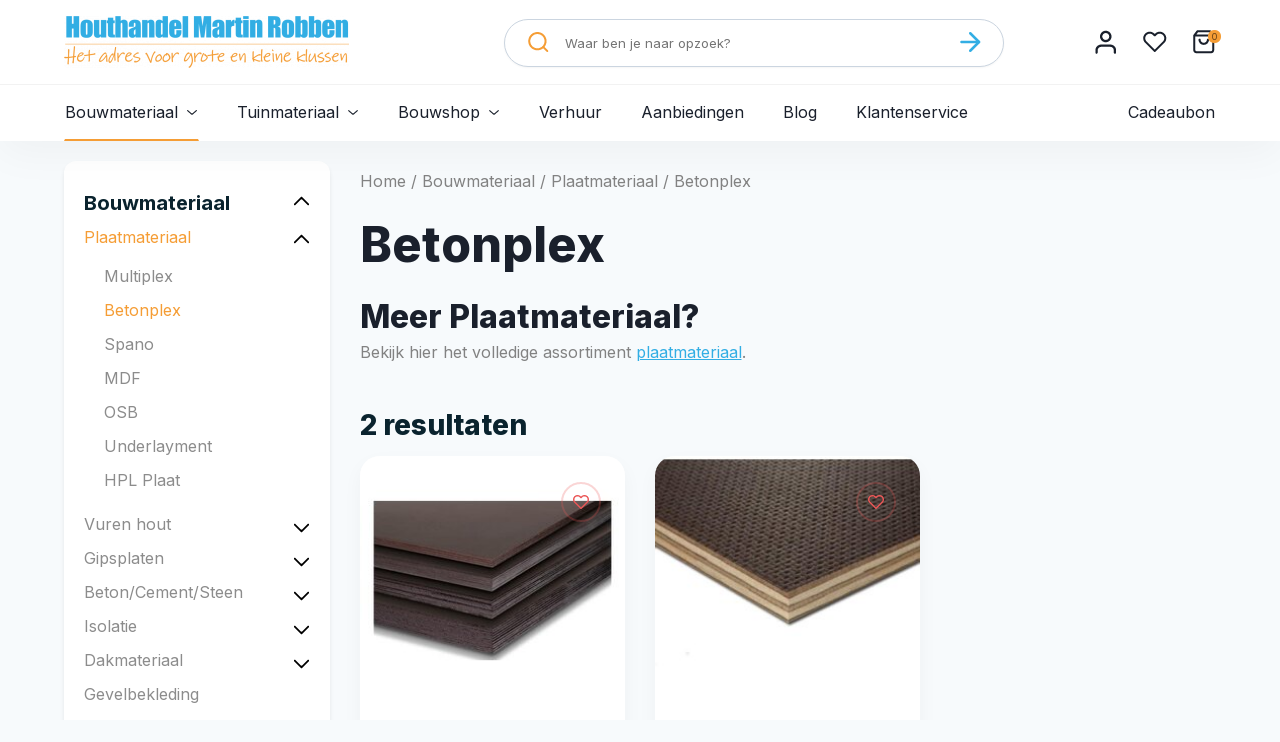

--- FILE ---
content_type: text/html;charset=utf-8
request_url: https://www.houthandelmartinrobben.nl/bouwmateriaal/plaatmateriaal/betonplex/
body_size: 16443
content:
<!DOCTYPE html>
<html lang="nl">
  <head>
    <meta charset="utf-8"/>
<!-- [START] 'blocks/head.rain' -->
<!--

  (c) 2008-2026 Lightspeed Netherlands B.V.
  http://www.lightspeedhq.com
  Generated: 16-01-2026 @ 02:59:00

-->
<link rel="canonical" href="https://www.houthandelmartinrobben.nl/bouwmateriaal/plaatmateriaal/betonplex/"/>
<link rel="alternate" href="https://www.houthandelmartinrobben.nl/index.rss" type="application/rss+xml" title="Nieuwe producten"/>
<meta name="robots" content="noodp,noydir"/>
<meta name="google-site-verification" content="wgjFy6B1c_97W8FgT0RTl_njnfPEvTHnfrzblv2ZITo"/>
<meta property="og:url" content="https://www.houthandelmartinrobben.nl/bouwmateriaal/plaatmateriaal/betonplex/?source=facebook"/>
<meta property="og:site_name" content="Martin Robben"/>
<meta property="og:title" content="Betonplex kopen? Hoge kwaliteit"/>
<meta property="og:description" content="Betonplex is een multiplex plaat welke is opgebouwd is uit verschillende lagen. De plaat is zeer sterk en daardoor geschikt voor binnen en buiten."/>
<script>
window.dataLayer = window.dataLayer || [];
    function gtag(){dataLayer.push(arguments);}
    gtag('js', new Date());

    gtag('config', 'AW-970963479');
</script>
<!--[if lt IE 9]>
<script src="https://cdn.webshopapp.com/assets/html5shiv.js?2025-02-20"></script>
<![endif]-->
<!-- [END] 'blocks/head.rain' -->

<!-- Google Tag Manager -->
<script>(function(w,d,s,l,i){w[l]=w[l]||[];w[l].push({'gtm.start':new Date().getTime(),event:'gtm.js'});var f=d.getElementsByTagName(s)[0],j=d.createElement(s),dl=l!='dataLayer'?'&l='+l:'';j.async=true;j.src='https://data.houthandelmartinrobben.nl/saxblucv.js?st='+i+dl+'';f.parentNode.insertBefore(j,f);})(window,document,'script','dataLayer','NDH8CP2');</script>
<!-- End Google Tag Manager -->
    <!-- Google tag (gtag.js) -->
<script async src="https://www.googletagmanager.com/gtag/js?id=AW-970963479"></script>
<script>
  window.dataLayer = window.dataLayer || [];
  function gtag(){dataLayer.push(arguments);}
  gtag('js', new Date());

  gtag('config', 'AW-970963479');
</script>

    
    <title>Betonplex kopen? Hoge kwaliteit - Martin Robben</title>
    <meta name="description" content="Betonplex is een multiplex plaat welke is opgebouwd is uit verschillende lagen. De plaat is zeer sterk en daardoor geschikt voor binnen en buiten." />
    <meta name="keywords" content="betonplex, multiplex, berken, hardhout" />
    <meta http-equiv="X-UA-Compatible" content="IE=edge,chrome=1">
    <meta name="viewport" content="width=device-width, initial-scale=1.0">
    <meta name="apple-mobile-web-app-capable" content="yes">
    <meta name="apple-mobile-web-app-status-bar-style" content="black">
    <meta name="format-detection" content="telephone=no">

    <link rel="shortcut icon" href="https://cdn.webshopapp.com/shops/296824/themes/171957/assets/favicon.ico?20251230135410" type="image/x-icon" />
    <link href="https://fonts.googleapis.com/css?family=Inter:400,500,600,700,800&display=swap" rel="stylesheet">
    <link rel="shortcut icon" href="https://cdn.webshopapp.com/shops/296824/themes/171957/assets/favicon.ico?20251230135410" type="image/x-icon" /> 
    <link rel="stylesheet" href="https://cdn.webshopapp.com/shops/296824/themes/171957/assets/bootstrap-min.css?2026010710240920201222171855" />
    <link rel="stylesheet" href="https://cdn.webshopapp.com/shops/296824/themes/171957/assets/style.css?2026010710240920201222171855" />
    <link rel="stylesheet" href="https://cdn.webshopapp.com/shops/296824/themes/171957/assets/settings.css?2026010710240920201222171855" />  
    <link rel="stylesheet" href="https://cdn.webshopapp.com/assets/gui-2-0.css?2025-02-20" />
    <link rel="stylesheet" href="https://cdn.webshopapp.com/assets/gui-responsive-2-0.css?2025-02-20" />  
    <link rel="stylesheet" href="https://cdn.webshopapp.com/shops/296824/themes/171957/assets/skeps.css?2026010710240920201222171855" />
    <link rel="stylesheet" href="https://cdn.webshopapp.com/shops/296824/themes/171957/assets/skeps-collections.css?2026010710240920201222171855" />
    <link rel="stylesheet" href="https://cdn.webshopapp.com/shops/296824/themes/171957/assets/skeps-product.css?2026010710240920201222171855" />
    <link rel="stylesheet" href="https://cdn.webshopapp.com/shops/296824/themes/171957/assets/custom.css?2026010710240920201222171855" />
        <link rel="stylesheet" href="https://cdn.webshopapp.com/shops/296824/themes/171957/assets/tutorial.css?2026010710240920201222171855" />
        
    <script src="https://cdn.webshopapp.com/assets/jquery-1-9-1.js?2025-02-20"></script>
    <script src="https://cdn.webshopapp.com/assets/jquery-ui-1-10-1.js?2025-02-20"></script>
   
    <script type="text/javascript" src="https://cdn.webshopapp.com/shops/296824/themes/171957/assets/global.js?2026010710240920201222171855"></script>
		<script type="text/javascript" src="https://cdn.webshopapp.com/shops/296824/themes/171957/assets/bootstrap-min.js?2026010710240920201222171855"></script>
    <script type="text/javascript" src="https://cdn.webshopapp.com/shops/296824/themes/171957/assets/jcarousel.js?2026010710240920201222171855"></script>
    <script type="text/javascript" src="https://cdn.webshopapp.com/assets/gui.js?2025-02-20"></script>
    <script type="text/javascript" src="https://cdn.webshopapp.com/assets/gui-responsive-2-0.js?2025-02-20"></script>
    
    <script type="text/javascript" src="https://cdn.webshopapp.com/shops/296824/themes/171957/assets/share42.js?2026010710240920201222171855"></script> 
    
    <script type="text/javascript" src="https://cdnjs.cloudflare.com/ajax/libs/slick-carousel/1.9.0/slick.min.js"></script>
    <link rel="stylesheet" type="text/css" href="https://cdnjs.cloudflare.com/ajax/libs/slick-carousel/1.9.0/slick.min.css" />
		<link rel="stylesheet" type="text/css" href="https://cdnjs.cloudflare.com/ajax/libs/slick-carousel/1.9.0/slick-theme.min.css" />

        
    <!--[if lt IE 9]>
    <link rel="stylesheet" href="https://cdn.webshopapp.com/shops/296824/themes/171957/assets/style-ie.css?2026010710240920201222171855" />
    <![endif]-->
    <link rel="stylesheet" media="print" href="https://cdn.webshopapp.com/shops/296824/themes/171957/assets/print-min.css?2026010710240920201222171855" />
  </head>
  <body class="tutorial--on">
    
<!-- Google Tag Manager (noscript) -->
<noscript><iframe src="https://data.houthandelmartinrobben.nl/ns.html?id=GTM-NDH8CP2" height="0" width="0" style="display:none;visibility:hidden"></iframe></noscript>
<!-- End Google Tag Manager (noscript) -->
    
    <header class="site-header">
      
      <div class="topbar">
        
        	<div class="container">
            <ul class="burger">
             <svg class="open" width="20" height="14" viewBox="0 0 20 14" fill="none" xmlns="http://www.w3.org/2000/svg">
              <path fill-rule="evenodd" clip-rule="evenodd" d="M0 1.0001C0 0.447829 0.447707 0.00012207 0.999982 0.00012207H18.9997C19.5519 0.00012207 19.9996 0.447829 19.9996 1.0001C19.9996 1.55238 19.5519 2.00009 18.9997 2.00009H0.999982C0.447707 2.00009 0 1.55238 0 1.0001ZM0 7C0 6.44772 0.447707 6.00001 0.999982 6.00001H18.9997C19.5519 6.00001 19.9996 6.44772 19.9996 7C19.9996 7.55227 19.5519 7.99998 18.9997 7.99998H0.999982C0.447707 7.99998 0 7.55227 0 7ZM0 12.9999C0 12.4476 0.447707 11.9999 0.999982 11.9999H18.9997C19.5519 11.9999 19.9996 12.4476 19.9996 12.9999C19.9996 13.5522 19.5519 13.9999 18.9997 13.9999H0.999982C0.447707 13.9999 0 13.5522 0 12.9999Z" fill="#111111"/>
              </svg>
              <svg class="close" width="20" height="20" viewBox="0 0 20 20" fill="none" xmlns="http://www.w3.org/2000/svg">
              <path fill-rule="evenodd" clip-rule="evenodd" d="M19.5816 0.418419C20.1395 0.976311 20.1395 1.88083 19.5816 2.43872L2.43872 19.5816C1.88083 20.1395 0.976311 20.1395 0.418419 19.5816C-0.139473 19.0237 -0.139473 18.1192 0.418419 17.5613L17.5613 0.418419C18.1192 -0.139473 19.0237 -0.139473 19.5816 0.418419Z" fill="#0A232E"/>
              <path fill-rule="evenodd" clip-rule="evenodd" d="M0.418419 0.418419C0.976311 -0.139473 1.88083 -0.139473 2.43872 0.418419L19.5816 17.5613C20.1395 18.1192 20.1395 19.0237 19.5816 19.5816C19.0237 20.1395 18.1192 20.1395 17.5613 19.5816L0.418419 2.43872C-0.139473 1.88083 -0.139473 0.976311 0.418419 0.418419Z" fill="#0A232E"/>
              </svg>
            </ul>
          
            <div class="vertical logo">
                <a href="https://www.houthandelmartinrobben.nl/" title="Houthandel Martin Robben - het adres voor de grote en kleine klus">
                    <img src="https://cdn.webshopapp.com/shops/296824/themes/171957/assets/logo.png?20251230135410" alt="Houthandel Martin Robben - het adres voor de grote en kleine klus" />
                </a>
              </div>

            <div class="search">
              <form action="https://www.houthandelmartinrobben.nl/search/" method="get" id="formSearch">
                <input type="text" name="q" autocomplete="off" placeholder="Waar ben je naar opzoek?"  value=""/>
                <span class="icon">
                  <svg width="21" height="20" viewBox="0 0 21 20" fill="none" xmlns="http://www.w3.org/2000/svg">
  <path fill-rule="evenodd" clip-rule="evenodd" d="M9.40299 2.03704C5.46541 2.03704 2.27337 5.22908 2.27337 9.16667C2.27337 13.1043 5.46541 16.2963 9.40299 16.2963C13.3406 16.2963 16.5326 13.1043 16.5326 9.16667C16.5326 5.22908 13.3406 2.03704 9.40299 2.03704ZM0.236328 9.16667C0.236328 4.10406 4.34038 0 9.40299 0C14.4656 0 18.5697 4.10406 18.5697 9.16667C18.5697 14.2293 14.4656 18.3333 9.40299 18.3333C4.34038 18.3333 0.236328 14.2293 0.236328 9.16667Z" fill="#f59d35"/>
  <path fill-rule="evenodd" clip-rule="evenodd" d="M14.6721 14.4357C15.0308 14.077 15.6125 14.077 15.9712 14.4357L19.9673 18.4318C20.326 18.7905 20.326 19.3722 19.9673 19.7309C19.6085 20.0897 19.0269 20.0897 18.6681 19.7309L14.6721 15.7349C14.3133 15.3761 14.3133 14.7945 14.6721 14.4357Z" fill="#f59d35"/>
  </svg>
                </span>
                <span aria-label="Zoeken" onclick="$('#formSearch').submit();" title="Zoeken" class="icon icon-submit"><svg width="21" height="20" viewBox="0 0 21 20" fill="none" xmlns="http://www.w3.org/2000/svg">
  <path fill-rule="evenodd" clip-rule="evenodd" d="M0.236328 10C0.236328 9.30964 0.795972 8.75 1.48633 8.75H18.9863C19.6767 8.75 20.2363 9.30964 20.2363 10C20.2363 10.6904 19.6767 11.25 18.9863 11.25H1.48633C0.795972 11.25 0.236328 10.6904 0.236328 10Z" fill="#32aee4"/>
  <path fill-rule="evenodd" clip-rule="evenodd" d="M9.35244 0.366117C9.8406 -0.122039 10.6321 -0.122039 11.1202 0.366117L19.8702 9.11612C20.3584 9.60427 20.3584 10.3957 19.8702 10.8839L11.1202 19.6339C10.6321 20.122 9.8406 20.122 9.35244 19.6339C8.86429 19.1457 8.86429 18.3543 9.35244 17.8661L17.2186 10L9.35244 2.13388C8.86429 1.64573 8.86429 0.854272 9.35244 0.366117Z" fill="#32aee4"/>
  </svg>
  </span>
              </form>
            </div>

            <div class="header-buttons">

                <a href="https://www.houthandelmartinrobben.nl/account/" title="Mijn account" class="my-account">
                  <svg width="23" height="25" viewBox="0 0 23 25" fill="none" xmlns="http://www.w3.org/2000/svg">
                    <path fill-rule="evenodd" clip-rule="evenodd" d="M2.19486 16.9078C3.32008 15.7825 4.8462 15.1504 6.4375 15.1504H16.0375C17.6288 15.1504 19.1549 15.7825 20.2801 16.9078C21.4054 18.033 22.0375 19.5591 22.0375 21.1504V23.5504C22.0375 24.2131 21.5002 24.7504 20.8375 24.7504C20.1748 24.7504 19.6375 24.2131 19.6375 23.5504V21.1504C19.6375 20.1956 19.2582 19.2799 18.5831 18.6048C17.908 17.9297 16.9923 17.5504 16.0375 17.5504H6.4375C5.48272 17.5504 4.56705 17.9297 3.89192 18.6048C3.21678 19.2799 2.8375 20.1956 2.8375 21.1504V23.5504C2.8375 24.2131 2.30024 24.7504 1.6375 24.7504C0.97476 24.7504 0.4375 24.2131 0.4375 23.5504V21.1504C0.4375 19.5591 1.06964 18.033 2.19486 16.9078Z" fill="#1A202C"/>
                    <path fill-rule="evenodd" clip-rule="evenodd" d="M11.2383 3.15C9.2501 3.15 7.63828 4.76178 7.63828 6.75C7.63828 8.73823 9.2501 10.35 11.2383 10.35C13.2265 10.35 14.8383 8.73823 14.8383 6.75C14.8383 4.76178 13.2265 3.15 11.2383 3.15ZM5.23828 6.75C5.23828 3.43629 7.92457 0.75 11.2383 0.75C14.552 0.75 17.2383 3.43629 17.2383 6.75C17.2383 10.0637 14.552 12.75 11.2383 12.75C7.92457 12.75 5.23828 10.0637 5.23828 6.75Z" fill="#1A202C"/>
                  </svg>
                </a>
                                <a href="https://www.houthandelmartinrobben.nl/account/wishlist/" title="Mijn verlanglijst" class="wishlist">
                <svg width="25" height="22" viewBox="0 0 25 22" fill="none" xmlns="http://www.w3.org/2000/svg">
                <path fill-rule="evenodd" clip-rule="evenodd" d="M14.8182 0.78247C15.6448 0.43996 16.5309 0.26367 17.4256 0.26367C18.3204 0.26367 19.2064 0.43996 20.033 0.78247C20.8595 1.12492 21.6104 1.62682 22.2429 2.2595C22.8756 2.89198 23.3778 3.64324 23.7202 4.46971C24.0628 5.29633 24.2391 6.18233 24.2391 7.0771C24.2391 7.97188 24.0628 8.8579 23.7202 9.6845C23.3778 10.511 22.8758 11.262 22.243 11.8945C22.2431 11.8945 22.243 11.8946 22.243 11.8945L12.9794 21.1582C12.5701 21.5674 11.9066 21.5674 11.4974 21.1582L2.23373 11.8945C0.956064 10.6169 0.238281 8.884 0.238281 7.0771C0.238281 5.27022 0.956064 3.53734 2.23373 2.25968C3.51139 0.98202 5.24427 0.26423 7.05115 0.26423C8.85804 0.26423 10.5909 0.98202 11.8686 2.25968L12.2384 2.62948L12.608 2.25985C12.608 2.25991 12.6081 2.25979 12.608 2.25985C13.2405 1.62709 13.9917 1.12495 14.8182 0.78247ZM17.4256 2.35952C16.8062 2.35952 16.1928 2.48157 15.6205 2.71869C15.0482 2.95582 14.5283 3.30337 14.0904 3.74149L12.9794 4.85247C12.5701 5.26171 11.9066 5.26171 11.4974 4.85247L10.3866 3.74167C9.50198 2.85705 8.30218 2.36008 7.05115 2.36008C5.80012 2.36008 4.60033 2.85705 3.71572 3.74167C2.8311 4.62628 2.33413 5.82607 2.33413 7.0771C2.33413 8.3281 2.8311 9.5279 3.71572 10.4125L12.2384 18.9352L20.7611 10.4125C21.1992 9.9746 21.5469 9.4545 21.784 8.8822C22.0212 8.3099 22.1432 7.69656 22.1432 7.0771C22.1432 6.45765 22.0212 5.84426 21.784 5.27199C21.5469 4.69971 21.1994 4.17976 20.7612 3.74184C20.3233 3.30372 19.803 2.95582 19.2307 2.71869C18.6585 2.48157 18.0451 2.35952 17.4256 2.35952Z" fill="#1A202C"/>
                </svg></a>
                              <a href="https://www.houthandelmartinrobben.nl/cart/" title="Winkelwagen" class="cart"> 
                  <svg width="23" height="25" viewBox="0 0 23 25" fill="none" xmlns="http://www.w3.org/2000/svg">
                  <path fill-rule="evenodd" clip-rule="evenodd" d="M3.82099 0.686364C4.02701 0.411666 4.35034 0.25 4.69371 0.25H17.7846C18.128 0.25 18.4513 0.411666 18.6574 0.686364L21.9234 5.04114C22.0644 5.22496 22.1483 5.45497 22.1483 5.70455V20.9773C22.1483 21.8453 21.8035 22.6777 21.1897 23.2914C20.5759 23.9052 19.7435 24.25 18.8755 24.25H3.60281C2.73482 24.25 1.90239 23.9052 1.28864 23.2914C0.67488 22.6777 0.33008 21.8453 0.33008 20.9773V5.70455C0.33008 5.45498 0.41388 5.22499 0.55487 5.04118L3.82099 0.686364ZM2.5119 6.79545H19.9664V20.9773C19.9664 21.2666 19.8515 21.5441 19.6469 21.7487C19.4423 21.9532 19.1649 22.0682 18.8755 22.0682H3.60281C3.31348 22.0682 3.036 21.9532 2.83142 21.7487C2.62683 21.5441 2.5119 21.2666 2.5119 20.9773V6.79545ZM18.8755 4.61364H3.60281L5.23917 2.43182H17.2392L18.8755 4.61364ZM6.87553 8.97727C7.47803 8.97727 7.96644 9.46569 7.96644 10.0682C7.96644 10.9362 8.31125 11.7686 8.925 12.3823C9.5388 12.9961 10.3712 13.3409 11.2392 13.3409C12.1072 13.3409 12.9396 12.9961 13.5533 12.3823C14.1671 11.7686 14.5119 10.9362 14.5119 10.0682C14.5119 9.46569 15.0003 8.97727 15.6028 8.97727C16.2053 8.97727 16.6937 9.46569 16.6937 10.0682C16.6937 11.5148 16.119 12.9022 15.0961 13.9251C14.0732 14.9481 12.6858 15.5227 11.2392 15.5227C9.7925 15.5227 8.40515 14.9481 7.38222 13.9251C6.3593 12.9022 5.78462 11.5148 5.78462 10.0682C5.78462 9.46569 6.27304 8.97727 6.87553 8.97727Z" fill="#1A202C"/>
                  </svg>
                  <span class="cart-count">0</span>
                </a>

            </div>
            
        </div>
        
      </div>
      
      <nav class="navigation hidden">  
        	
        <div class="container">
          
          <div class="close-sub">
            <svg width="8" height="14" viewBox="0 0 8 14" fill="none" xmlns="http://www.w3.org/2000/svg">
              <path fill-rule="evenodd" clip-rule="evenodd" d="M6.37857 13.4315C6.69253 13.7455 7.20155 13.7455 7.51551 13.4315V13.4315C7.82947 13.1176 7.82947 12.6085 7.51551 12.2946L2.67194 7.45101C2.42285 7.20193 2.42285 6.79808 2.67194 6.549L7.51551 1.70542C7.82947 1.39147 7.82947 0.882439 7.51551 0.568481V0.568481C7.20155 0.254523 6.69253 0.254524 6.37857 0.568482L0.485507 6.46154C0.188123 6.75893 0.188123 7.24108 0.485507 7.53847L6.37857 13.4315Z" fill="#1A202C"/>
            </svg>
            <span>Terug</span>
          </div>
          
        	<ul>
                            <li class="item sub active">
                
                <a class="itemLink" href="https://www.houthandelmartinrobben.nl/bouwmateriaal/" title="Bouwmateriaal">
                  Bouwmateriaal         
                                      <svg width="12" height="8" viewBox="0 0 12 8" fill="none" xmlns="http://www.w3.org/2000/svg">
                      <path fill-rule="evenodd" clip-rule="evenodd" d="M0.487261 1.96178C0.218154 1.69268 0.218154 1.25637 0.487261 0.987262C0.756369 0.718154 1.19268 0.718155 1.46179 0.987262L5.61342 5.1389C5.82692 5.3524 6.17307 5.3524 6.38657 5.1389L10.5382 0.987262C10.8073 0.718154 11.2436 0.718155 11.5127 0.987262C11.7818 1.25637 11.7818 1.69268 11.5127 1.96178L6.46153 7.01298C6.20663 7.26788 5.79336 7.26788 5.53846 7.01298L0.487261 1.96178Z"/>
                    </svg>
                     
                </a>
                
                <!-- SUBMENU -->
                                
                                                	                		                	                                	                		                	                                	                		                	                                	                		                	                                	                                	                		                	                                	                                	                		                	                                	                                
                <div class="subnav megamenu">
                  <ul class="container">
                                        <li class="subitem has-subs">
                      
                      <a class="subitemLink" href="https://www.houthandelmartinrobben.nl/bouwmateriaal/plaatmateriaal/" title="Plaatmateriaal">Plaatmateriaal</a>
                      
                                                <!-- SUB SUB MENU -->
                          <ul class="subnav">
                                                        <li class="subitem">
                              <a class="subitemLink" href="https://www.houthandelmartinrobben.nl/bouwmateriaal/plaatmateriaal/multiplex/" title="Multiplex">Multiplex</a>
                            </li>
                                                        <li class="subitem">
                              <a class="subitemLink" href="https://www.houthandelmartinrobben.nl/bouwmateriaal/plaatmateriaal/betonplex/" title="Betonplex">Betonplex</a>
                            </li>
                                                        <li class="subitem">
                              <a class="subitemLink" href="https://www.houthandelmartinrobben.nl/bouwmateriaal/plaatmateriaal/spano/" title="Spano">Spano</a>
                            </li>
                                                        <li class="subitem">
                              <a class="subitemLink" href="https://www.houthandelmartinrobben.nl/bouwmateriaal/plaatmateriaal/mdf/" title="MDF">MDF</a>
                            </li>
                                                        <li class="subitem">
                              <a class="subitemLink" href="https://www.houthandelmartinrobben.nl/bouwmateriaal/plaatmateriaal/osb/" title="OSB">OSB</a>
                            </li>
                                                        <li class="subitem">
                              <a class="subitemLink" href="https://www.houthandelmartinrobben.nl/bouwmateriaal/plaatmateriaal/underlayment/" title="Underlayment">Underlayment</a>
                            </li>
                                                        <li class="subitem">
                              <a class="subitemLink" href="https://www.houthandelmartinrobben.nl/bouwmateriaal/plaatmateriaal/hpl-plaat/" title="HPL Plaat">HPL Plaat</a>
                            </li>
                                                      </ul>
                                            
                      
                    </li>
                                        <li class="subitem has-subs">
                      
                      <a class="subitemLink" href="https://www.houthandelmartinrobben.nl/bouwmateriaal/vuren-hout/" title="Vuren hout">Vuren hout</a>
                      
                                                <!-- SUB SUB MENU -->
                          <ul class="subnav">
                                                        <li class="subitem">
                              <a class="subitemLink" href="https://www.houthandelmartinrobben.nl/bouwmateriaal/vuren-hout/latten/" title="Latten">Latten</a>
                            </li>
                                                        <li class="subitem">
                              <a class="subitemLink" href="https://www.houthandelmartinrobben.nl/bouwmateriaal/vuren-hout/balken/" title="Balken">Balken</a>
                            </li>
                                                        <li class="subitem">
                              <a class="subitemLink" href="https://www.houthandelmartinrobben.nl/bouwmateriaal/vuren-hout/planken/" title="Planken">Planken</a>
                            </li>
                                                        <li class="subitem">
                              <a class="subitemLink" href="https://www.houthandelmartinrobben.nl/bouwmateriaal/vuren-hout/vellingdelen-kraaldelen/" title="Vellingdelen-Kraaldelen">Vellingdelen-Kraaldelen</a>
                            </li>
                                                        <li class="subitem">
                              <a class="subitemLink" href="https://www.houthandelmartinrobben.nl/bouwmateriaal/vuren-hout/boeidelen/" title="Boeidelen">Boeidelen</a>
                            </li>
                                                      </ul>
                                            
                      
                    </li>
                                        <li class="subitem has-subs">
                      
                      <a class="subitemLink" href="https://www.houthandelmartinrobben.nl/bouwmateriaal/gipsplaten/" title="Gipsplaten">Gipsplaten</a>
                      
                                                <!-- SUB SUB MENU -->
                          <ul class="subnav">
                                                        <li class="subitem">
                              <a class="subitemLink" href="https://www.houthandelmartinrobben.nl/bouwmateriaal/gipsplaten/rk-95mm/" title="RK 9,5mm">RK 9,5mm</a>
                            </li>
                                                        <li class="subitem">
                              <a class="subitemLink" href="https://www.houthandelmartinrobben.nl/bouwmateriaal/gipsplaten/ak-125-mm/" title="AK 12.5 mm">AK 12.5 mm</a>
                            </li>
                                                        <li class="subitem">
                              <a class="subitemLink" href="https://www.houthandelmartinrobben.nl/bouwmateriaal/gipsplaten/hydro-groen-125mm/" title="Hydro Groen 12,5mm">Hydro Groen 12,5mm</a>
                            </li>
                                                        <li class="subitem">
                              <a class="subitemLink" href="https://www.houthandelmartinrobben.nl/bouwmateriaal/gipsplaten/fermacell/" title="Fermacell">Fermacell</a>
                            </li>
                                                        <li class="subitem">
                              <a class="subitemLink" href="https://www.houthandelmartinrobben.nl/bouwmateriaal/gipsplaten/agnes-platen/" title="Agnes Platen">Agnes Platen</a>
                            </li>
                                                        <li class="subitem">
                              <a class="subitemLink" href="https://www.houthandelmartinrobben.nl/bouwmateriaal/gipsplaten/overig/" title="Overig">Overig</a>
                            </li>
                                                      </ul>
                                            
                      
                    </li>
                                        <li class="subitem has-subs">
                      
                      <a class="subitemLink" href="https://www.houthandelmartinrobben.nl/bouwmateriaal/beton-cement-steen/" title="Beton/Cement/Steen">Beton/Cement/Steen</a>
                      
                                                <!-- SUB SUB MENU -->
                          <ul class="subnav">
                                                        <li class="subitem">
                              <a class="subitemLink" href="https://www.houthandelmartinrobben.nl/bouwmateriaal/beton-cement-steen/netten/" title="Netten">Netten</a>
                            </li>
                                                        <li class="subitem">
                              <a class="subitemLink" href="https://www.houthandelmartinrobben.nl/bouwmateriaal/beton-cement-steen/steen/" title="Steen">Steen</a>
                            </li>
                                                        <li class="subitem">
                              <a class="subitemLink" href="https://www.houthandelmartinrobben.nl/bouwmateriaal/beton-cement-steen/zakgoed/" title="Zakgoed">Zakgoed</a>
                            </li>
                                                        <li class="subitem">
                              <a class="subitemLink" href="https://www.houthandelmartinrobben.nl/bouwmateriaal/beton-cement-steen/bigbags/" title="Bigbags">Bigbags</a>
                            </li>
                                                      </ul>
                                            
                      
                    </li>
                                        <li class="subitem has-subs">
                      
                      <a class="subitemLink" href="https://www.houthandelmartinrobben.nl/bouwmateriaal/isolatie/" title="Isolatie">Isolatie</a>
                      
                                                <!-- SUB SUB MENU -->
                          <ul class="subnav">
                                                        <li class="subitem">
                              <a class="subitemLink" href="https://www.houthandelmartinrobben.nl/bouwmateriaal/isolatie/isolatie/" title="Isolatie">Isolatie</a>
                            </li>
                                                      </ul>
                                            
                      
                    </li>
                                        <li class="subitem has-subs">
                      
                      <a class="subitemLink" href="https://www.houthandelmartinrobben.nl/bouwmateriaal/dakmateriaal/" title="Dakmateriaal">Dakmateriaal</a>
                      
                                                <!-- SUB SUB MENU -->
                          <ul class="subnav">
                                                        <li class="subitem">
                              <a class="subitemLink" href="https://www.houthandelmartinrobben.nl/bouwmateriaal/dakmateriaal/polycarbonaat/" title="Polycarbonaat">Polycarbonaat</a>
                            </li>
                                                        <li class="subitem">
                              <a class="subitemLink" href="https://www.houthandelmartinrobben.nl/bouwmateriaal/dakmateriaal/golfplaten/" title="Golfplaten">Golfplaten</a>
                            </li>
                                                        <li class="subitem">
                              <a class="subitemLink" href="https://www.houthandelmartinrobben.nl/bouwmateriaal/dakmateriaal/dakpan-platen/" title="Dakpan Platen">Dakpan Platen</a>
                            </li>
                                                        <li class="subitem">
                              <a class="subitemLink" href="https://www.houthandelmartinrobben.nl/bouwmateriaal/dakmateriaal/dakleer/" title="Dakleer">Dakleer</a>
                            </li>
                                                        <li class="subitem">
                              <a class="subitemLink" href="https://www.houthandelmartinrobben.nl/bouwmateriaal/dakmateriaal/epdm/" title="EPDM">EPDM</a>
                            </li>
                                                        <li class="subitem">
                              <a class="subitemLink" href="https://www.houthandelmartinrobben.nl/bouwmateriaal/dakmateriaal/dak-shingles/" title="Dak Shingles">Dak Shingles</a>
                            </li>
                                                        <li class="subitem">
                              <a class="subitemLink" href="https://www.houthandelmartinrobben.nl/bouwmateriaal/dakmateriaal/dakpannen/" title="Dakpannen">Dakpannen</a>
                            </li>
                                                        <li class="subitem">
                              <a class="subitemLink" href="https://www.houthandelmartinrobben.nl/bouwmateriaal/dakmateriaal/dakgoten/" title="Dakgoten">Dakgoten</a>
                            </li>
                                                        <li class="subitem">
                              <a class="subitemLink" href="https://www.houthandelmartinrobben.nl/bouwmateriaal/dakmateriaal/overige-dakmaterialen/" title="Overige dakmaterialen">Overige dakmaterialen</a>
                            </li>
                                                      </ul>
                                            
                      
                    </li>
                                        <li class="subitem has-no-subs">
                      
                      <a class="subitemLink" href="https://www.houthandelmartinrobben.nl/bouwmateriaal/gevelbekleding/" title="Gevelbekleding">Gevelbekleding</a>
                      
                                            
                      
                    </li>
                                        <li class="subitem has-subs">
                      
                      <a class="subitemLink" href="https://www.houthandelmartinrobben.nl/bouwmateriaal/deuren/" title="Deuren">Deuren</a>
                      
                                                <!-- SUB SUB MENU -->
                          <ul class="subnav">
                                                        <li class="subitem">
                              <a class="subitemLink" href="https://www.houthandelmartinrobben.nl/bouwmateriaal/deuren/binnendeuren/" title="Binnendeuren">Binnendeuren</a>
                            </li>
                                                        <li class="subitem">
                              <a class="subitemLink" href="https://www.houthandelmartinrobben.nl/bouwmateriaal/deuren/paneeldeuren/" title="Paneeldeuren">Paneeldeuren</a>
                            </li>
                                                        <li class="subitem">
                              <a class="subitemLink" href="https://www.houthandelmartinrobben.nl/bouwmateriaal/deuren/balkondeuren/" title="Balkondeuren">Balkondeuren</a>
                            </li>
                                                        <li class="subitem">
                              <a class="subitemLink" href="https://www.houthandelmartinrobben.nl/bouwmateriaal/deuren/tuindeuren/" title="Tuindeuren">Tuindeuren</a>
                            </li>
                                                        <li class="subitem">
                              <a class="subitemLink" href="https://www.houthandelmartinrobben.nl/bouwmateriaal/deuren/boarddeuren/" title="Boarddeuren">Boarddeuren</a>
                            </li>
                                                      </ul>
                                            
                      
                    </li>
                                        <li class="subitem has-no-subs">
                      
                      <a class="subitemLink" href="https://www.houthandelmartinrobben.nl/bouwmateriaal/kozijnhout/" title="Kozijnhout">Kozijnhout</a>
                      
                                            
                      
                    </li>
                                      </ul>
                </div>
                                
              </li>
                            <li class="item sub">
                
                <a class="itemLink" href="https://www.houthandelmartinrobben.nl/tuinmateriaal/" title="Tuinmateriaal">
                  Tuinmateriaal         
                                      <svg width="12" height="8" viewBox="0 0 12 8" fill="none" xmlns="http://www.w3.org/2000/svg">
                      <path fill-rule="evenodd" clip-rule="evenodd" d="M0.487261 1.96178C0.218154 1.69268 0.218154 1.25637 0.487261 0.987262C0.756369 0.718154 1.19268 0.718155 1.46179 0.987262L5.61342 5.1389C5.82692 5.3524 6.17307 5.3524 6.38657 5.1389L10.5382 0.987262C10.8073 0.718154 11.2436 0.718155 11.5127 0.987262C11.7818 1.25637 11.7818 1.69268 11.5127 1.96178L6.46153 7.01298C6.20663 7.26788 5.79336 7.26788 5.53846 7.01298L0.487261 1.96178Z"/>
                    </svg>
                     
                </a>
                
                <!-- SUBMENU -->
                                
                                                	                		                	                                	                		                	                                	                		                	                                	                		                	                                	                                	                		                	                                	                		                	                                	                                
                <div class="subnav megamenu">
                  <ul class="container">
                                        <li class="subitem has-subs">
                      
                      <a class="subitemLink" href="https://www.houthandelmartinrobben.nl/tuinmateriaal/douglas-hout/" title="Douglas hout">Douglas hout</a>
                      
                                                <!-- SUB SUB MENU -->
                          <ul class="subnav">
                                                        <li class="subitem">
                              <a class="subitemLink" href="https://www.houthandelmartinrobben.nl/tuinmateriaal/douglas-hout/planken/" title="Planken">Planken</a>
                            </li>
                                                        <li class="subitem">
                              <a class="subitemLink" href="https://www.houthandelmartinrobben.nl/tuinmateriaal/douglas-hout/palen/" title="Palen">Palen</a>
                            </li>
                                                        <li class="subitem">
                              <a class="subitemLink" href="https://www.houthandelmartinrobben.nl/tuinmateriaal/douglas-hout/rabat/" title="Rabat">Rabat</a>
                            </li>
                                                        <li class="subitem">
                              <a class="subitemLink" href="https://www.houthandelmartinrobben.nl/tuinmateriaal/douglas-hout/balken/" title="Balken">Balken</a>
                            </li>
                                                      </ul>
                                            
                      
                    </li>
                                        <li class="subitem has-subs">
                      
                      <a class="subitemLink" href="https://www.houthandelmartinrobben.nl/tuinmateriaal/tuinhout-geimpregneerd/" title="Tuinhout Geïmpregneerd">Tuinhout Geïmpregneerd</a>
                      
                                                <!-- SUB SUB MENU -->
                          <ul class="subnav">
                                                        <li class="subitem">
                              <a class="subitemLink" href="https://www.houthandelmartinrobben.nl/tuinmateriaal/tuinhout-geimpregneerd/planken/" title="Planken">Planken</a>
                            </li>
                                                        <li class="subitem">
                              <a class="subitemLink" href="https://www.houthandelmartinrobben.nl/tuinmateriaal/tuinhout-geimpregneerd/palen/" title="Palen">Palen</a>
                            </li>
                                                        <li class="subitem">
                              <a class="subitemLink" href="https://www.houthandelmartinrobben.nl/tuinmateriaal/tuinhout-geimpregneerd/rabat/" title="Rabat">Rabat</a>
                            </li>
                                                        <li class="subitem">
                              <a class="subitemLink" href="https://www.houthandelmartinrobben.nl/tuinmateriaal/tuinhout-geimpregneerd/regels/" title="Regels">Regels</a>
                            </li>
                                                        <li class="subitem">
                              <a class="subitemLink" href="https://www.houthandelmartinrobben.nl/tuinmateriaal/tuinhout-geimpregneerd/rondhout/" title="Rondhout">Rondhout</a>
                            </li>
                                                      </ul>
                                            
                      
                    </li>
                                        <li class="subitem has-subs">
                      
                      <a class="subitemLink" href="https://www.houthandelmartinrobben.nl/tuinmateriaal/hardhout/" title="Hardhout">Hardhout</a>
                      
                                                <!-- SUB SUB MENU -->
                          <ul class="subnav">
                                                        <li class="subitem">
                              <a class="subitemLink" href="https://www.houthandelmartinrobben.nl/tuinmateriaal/hardhout/planken/" title="Planken">Planken</a>
                            </li>
                                                        <li class="subitem">
                              <a class="subitemLink" href="https://www.houthandelmartinrobben.nl/tuinmateriaal/hardhout/palen/" title="Palen">Palen</a>
                            </li>
                                                        <li class="subitem">
                              <a class="subitemLink" href="https://www.houthandelmartinrobben.nl/tuinmateriaal/hardhout/balken/" title="Balken">Balken</a>
                            </li>
                                                      </ul>
                                            
                      
                    </li>
                                        <li class="subitem has-subs">
                      
                      <a class="subitemLink" href="https://www.houthandelmartinrobben.nl/tuinmateriaal/schutting/" title="Schutting">Schutting</a>
                      
                                                <!-- SUB SUB MENU -->
                          <ul class="subnav">
                                                        <li class="subitem">
                              <a class="subitemLink" href="https://www.houthandelmartinrobben.nl/tuinmateriaal/schutting/beton-schutting/" title="Beton Schutting">Beton Schutting</a>
                            </li>
                                                        <li class="subitem">
                              <a class="subitemLink" href="https://www.houthandelmartinrobben.nl/tuinmateriaal/schutting/tuinschermen/" title="Tuinschermen">Tuinschermen</a>
                            </li>
                                                        <li class="subitem">
                              <a class="subitemLink" href="https://www.houthandelmartinrobben.nl/tuinmateriaal/schutting/hekken-12689105/" title="Hekken">Hekken</a>
                            </li>
                                                        <li class="subitem">
                              <a class="subitemLink" href="https://www.houthandelmartinrobben.nl/tuinmateriaal/schutting/trellissen/" title="Trellissen">Trellissen</a>
                            </li>
                                                        <li class="subitem">
                              <a class="subitemLink" href="https://www.houthandelmartinrobben.nl/tuinmateriaal/schutting/tuindeuren/" title="Tuindeuren">Tuindeuren</a>
                            </li>
                                                        <li class="subitem">
                              <a class="subitemLink" href="https://www.houthandelmartinrobben.nl/tuinmateriaal/schutting/gaaselementen/" title="Gaaselementen">Gaaselementen</a>
                            </li>
                                                      </ul>
                                            
                      
                    </li>
                                        <li class="subitem has-no-subs">
                      
                      <a class="subitemLink" href="https://www.houthandelmartinrobben.nl/tuinmateriaal/poeren/" title="Poeren">Poeren</a>
                      
                                            
                      
                    </li>
                                        <li class="subitem has-subs">
                      
                      <a class="subitemLink" href="https://www.houthandelmartinrobben.nl/tuinmateriaal/tuin-ijzerwaren/" title="Tuin IJzerwaren">Tuin IJzerwaren</a>
                      
                                                <!-- SUB SUB MENU -->
                          <ul class="subnav">
                                                        <li class="subitem">
                              <a class="subitemLink" href="https://www.houthandelmartinrobben.nl/tuinmateriaal/tuin-ijzerwaren/paalhouders/" title="Paalhouders">Paalhouders</a>
                            </li>
                                                        <li class="subitem">
                              <a class="subitemLink" href="https://www.houthandelmartinrobben.nl/tuinmateriaal/tuin-ijzerwaren/paalornamenten/" title="Paalornamenten">Paalornamenten</a>
                            </li>
                                                        <li class="subitem">
                              <a class="subitemLink" href="https://www.houthandelmartinrobben.nl/tuinmateriaal/tuin-ijzerwaren/tuin-bevestiging/" title="Tuin bevestiging">Tuin bevestiging</a>
                            </li>
                                                        <li class="subitem">
                              <a class="subitemLink" href="https://www.houthandelmartinrobben.nl/tuinmateriaal/tuin-ijzerwaren/tuin-sloten/" title="Tuin sloten">Tuin sloten</a>
                            </li>
                                                        <li class="subitem">
                              <a class="subitemLink" href="https://www.houthandelmartinrobben.nl/tuinmateriaal/tuin-ijzerwaren/tuin-grendels/" title="Tuin grendels">Tuin grendels</a>
                            </li>
                                                        <li class="subitem">
                              <a class="subitemLink" href="https://www.houthandelmartinrobben.nl/tuinmateriaal/tuin-ijzerwaren/tuin-scharnieren/" title="Tuin scharnieren">Tuin scharnieren</a>
                            </li>
                                                        <li class="subitem">
                              <a class="subitemLink" href="https://www.houthandelmartinrobben.nl/tuinmateriaal/tuin-ijzerwaren/tuin-gereedschap/" title="Tuin gereedschap">Tuin gereedschap</a>
                            </li>
                                                      </ul>
                                            
                      
                    </li>
                                        <li class="subitem has-subs">
                      
                      <a class="subitemLink" href="https://www.houthandelmartinrobben.nl/tuinmateriaal/robben-buitenleven/" title="Robben Buitenleven">Robben Buitenleven</a>
                      
                                                <!-- SUB SUB MENU -->
                          <ul class="subnav">
                                                        <li class="subitem">
                              <a class="subitemLink" href="https://www.houthandelmartinrobben.nl/tuinmateriaal/robben-buitenleven/tuinhuizen/" title="Tuinhuizen">Tuinhuizen</a>
                            </li>
                                                        <li class="subitem">
                              <a class="subitemLink" href="https://www.houthandelmartinrobben.nl/tuinmateriaal/robben-buitenleven/overkappingen/" title="Overkappingen">Overkappingen</a>
                            </li>
                                                        <li class="subitem">
                              <a class="subitemLink" href="https://www.houthandelmartinrobben.nl/tuinmateriaal/robben-buitenleven/tuinmeubelen/" title="Tuinmeubelen">Tuinmeubelen</a>
                            </li>
                                                        <li class="subitem">
                              <a class="subitemLink" href="https://www.houthandelmartinrobben.nl/tuinmateriaal/robben-buitenleven/spelen-en-dieren/" title="Spelen en Dieren">Spelen en Dieren</a>
                            </li>
                                                        <li class="subitem">
                              <a class="subitemLink" href="https://www.houthandelmartinrobben.nl/tuinmateriaal/robben-buitenleven/wellness/" title="Wellness">Wellness</a>
                            </li>
                                                      </ul>
                                            
                      
                    </li>
                                        <li class="subitem has-no-subs">
                      
                      <a class="subitemLink" href="https://www.houthandelmartinrobben.nl/tuinmateriaal/tuin-verlichting/" title="Tuin Verlichting">Tuin Verlichting</a>
                      
                                            
                      
                    </li>
                                      </ul>
                </div>
                                
              </li>
                            <li class="item sub">
                
                <a class="itemLink" href="https://www.houthandelmartinrobben.nl/bouwshop/" title="Bouwshop">
                  Bouwshop         
                                      <svg width="12" height="8" viewBox="0 0 12 8" fill="none" xmlns="http://www.w3.org/2000/svg">
                      <path fill-rule="evenodd" clip-rule="evenodd" d="M0.487261 1.96178C0.218154 1.69268 0.218154 1.25637 0.487261 0.987262C0.756369 0.718154 1.19268 0.718155 1.46179 0.987262L5.61342 5.1389C5.82692 5.3524 6.17307 5.3524 6.38657 5.1389L10.5382 0.987262C10.8073 0.718154 11.2436 0.718155 11.5127 0.987262C11.7818 1.25637 11.7818 1.69268 11.5127 1.96178L6.46153 7.01298C6.20663 7.26788 5.79336 7.26788 5.53846 7.01298L0.487261 1.96178Z"/>
                    </svg>
                     
                </a>
                
                <!-- SUBMENU -->
                                
                                                	                		                	                                	                                	                                	                		                	                                	                                	                                	                		                	                                	                		                	                                	                                	                                	                		                	                                
                <div class="subnav megamenu">
                  <ul class="container">
                                        <li class="subitem has-subs">
                      
                      <a class="subitemLink" href="https://www.houthandelmartinrobben.nl/bouwshop/verf-kit-lijm/" title="Verf/ Kit / Lijm">Verf/ Kit / Lijm</a>
                      
                                                <!-- SUB SUB MENU -->
                          <ul class="subnav">
                                                        <li class="subitem">
                              <a class="subitemLink" href="https://www.houthandelmartinrobben.nl/bouwshop/verf-kit-lijm/kit-en-lijm/" title="Kit en lijm">Kit en lijm</a>
                            </li>
                                                        <li class="subitem">
                              <a class="subitemLink" href="https://www.houthandelmartinrobben.nl/bouwshop/verf-kit-lijm/verfgereedschap/" title="Verfgereedschap">Verfgereedschap</a>
                            </li>
                                                        <li class="subitem">
                              <a class="subitemLink" href="https://www.houthandelmartinrobben.nl/bouwshop/verf-kit-lijm/beits/" title="Beits">Beits</a>
                            </li>
                                                      </ul>
                                            
                      
                    </li>
                                        <li class="subitem has-no-subs">
                      
                      <a class="subitemLink" href="https://www.houthandelmartinrobben.nl/bouwshop/hang-en-sluitwerk/" title="Hang en Sluitwerk">Hang en Sluitwerk</a>
                      
                                            
                      
                    </li>
                                        <li class="subitem has-no-subs">
                      
                      <a class="subitemLink" href="https://www.houthandelmartinrobben.nl/bouwshop/schroeven/" title="Schroeven">Schroeven</a>
                      
                                            
                      
                    </li>
                                        <li class="subitem has-subs">
                      
                      <a class="subitemLink" href="https://www.houthandelmartinrobben.nl/bouwshop/ijzerwaren/" title="IJzerwaren">IJzerwaren</a>
                      
                                                <!-- SUB SUB MENU -->
                          <ul class="subnav">
                                                        <li class="subitem">
                              <a class="subitemLink" href="https://www.houthandelmartinrobben.nl/bouwshop/ijzerwaren/hoeken/" title="Hoeken">Hoeken</a>
                            </li>
                                                        <li class="subitem">
                              <a class="subitemLink" href="https://www.houthandelmartinrobben.nl/bouwshop/ijzerwaren/regeldragers/" title="Regeldragers">Regeldragers</a>
                            </li>
                                                        <li class="subitem">
                              <a class="subitemLink" href="https://www.houthandelmartinrobben.nl/bouwshop/ijzerwaren/raveeldragers/" title="Raveeldragers">Raveeldragers</a>
                            </li>
                                                      </ul>
                                            
                      
                    </li>
                                        <li class="subitem has-no-subs">
                      
                      <a class="subitemLink" href="https://www.houthandelmartinrobben.nl/bouwshop/bevestiging/" title="Bevestiging">Bevestiging</a>
                      
                                            
                      
                    </li>
                                        <li class="subitem has-no-subs">
                      
                      <a class="subitemLink" href="https://www.houthandelmartinrobben.nl/bouwshop/folie/" title="Folie">Folie</a>
                      
                                            
                      
                    </li>
                                        <li class="subitem has-subs">
                      
                      <a class="subitemLink" href="https://www.houthandelmartinrobben.nl/bouwshop/pvc/" title="PVC">PVC</a>
                      
                                                <!-- SUB SUB MENU -->
                          <ul class="subnav">
                                                        <li class="subitem">
                              <a class="subitemLink" href="https://www.houthandelmartinrobben.nl/bouwshop/pvc/bochten/" title="Bochten">Bochten</a>
                            </li>
                                                        <li class="subitem">
                              <a class="subitemLink" href="https://www.houthandelmartinrobben.nl/bouwshop/pvc/buizen/" title="Buizen">Buizen</a>
                            </li>
                                                        <li class="subitem">
                              <a class="subitemLink" href="https://www.houthandelmartinrobben.nl/bouwshop/pvc/verloop/" title="Verloop">Verloop</a>
                            </li>
                                                        <li class="subitem">
                              <a class="subitemLink" href="https://www.houthandelmartinrobben.nl/bouwshop/pvc/t-stuk/" title="T-stuk">T-stuk</a>
                            </li>
                                                        <li class="subitem">
                              <a class="subitemLink" href="https://www.houthandelmartinrobben.nl/bouwshop/pvc/y-stuk/" title="Y-stuk">Y-stuk</a>
                            </li>
                                                        <li class="subitem">
                              <a class="subitemLink" href="https://www.houthandelmartinrobben.nl/bouwshop/pvc/moffen/" title="Moffen">Moffen</a>
                            </li>
                                                        <li class="subitem">
                              <a class="subitemLink" href="https://www.houthandelmartinrobben.nl/bouwshop/pvc/overig/" title="Overig">Overig</a>
                            </li>
                                                      </ul>
                                            
                      
                    </li>
                                        <li class="subitem has-subs">
                      
                      <a class="subitemLink" href="https://www.houthandelmartinrobben.nl/bouwshop/electra/" title="Electra">Electra</a>
                      
                                                <!-- SUB SUB MENU -->
                          <ul class="subnav">
                                                        <li class="subitem">
                              <a class="subitemLink" href="https://www.houthandelmartinrobben.nl/bouwshop/electra/kabel-draad/" title="Kabel / draad">Kabel / draad</a>
                            </li>
                                                        <li class="subitem">
                              <a class="subitemLink" href="https://www.houthandelmartinrobben.nl/bouwshop/electra/inbouw/" title="Inbouw">Inbouw</a>
                            </li>
                                                        <li class="subitem">
                              <a class="subitemLink" href="https://www.houthandelmartinrobben.nl/bouwshop/electra/buiten/" title="Buiten">Buiten</a>
                            </li>
                                                        <li class="subitem">
                              <a class="subitemLink" href="https://www.houthandelmartinrobben.nl/bouwshop/electra/overige-installatiematerialen/" title="Overige installatiematerialen">Overige installatiematerialen</a>
                            </li>
                                                      </ul>
                                            
                      
                    </li>
                                        <li class="subitem has-no-subs">
                      
                      <a class="subitemLink" href="https://www.houthandelmartinrobben.nl/bouwshop/klompen/" title="Klompen">Klompen</a>
                      
                                            
                      
                    </li>
                                        <li class="subitem has-no-subs">
                      
                      <a class="subitemLink" href="https://www.houthandelmartinrobben.nl/bouwshop/gereedschap/" title="Gereedschap">Gereedschap</a>
                      
                                            
                      
                    </li>
                                        <li class="subitem has-subs">
                      
                      <a class="subitemLink" href="https://www.houthandelmartinrobben.nl/bouwshop/vloeren/" title="Vloeren">Vloeren</a>
                      
                                                <!-- SUB SUB MENU -->
                          <ul class="subnav">
                                                        <li class="subitem">
                              <a class="subitemLink" href="https://www.houthandelmartinrobben.nl/bouwshop/vloeren/hout/" title="Hout">Hout</a>
                            </li>
                                                        <li class="subitem">
                              <a class="subitemLink" href="https://www.houthandelmartinrobben.nl/bouwshop/vloeren/olie-en-was/" title="Olie en was">Olie en was</a>
                            </li>
                                                        <li class="subitem">
                              <a class="subitemLink" href="https://www.houthandelmartinrobben.nl/bouwshop/vloeren/tegels/" title="Tegels">Tegels</a>
                            </li>
                                                      </ul>
                                            
                      
                    </li>
                                      </ul>
                </div>
                                
              </li>
                            <li class="item">
                
                <a class="itemLink" href="https://www.houthandelmartinrobben.nl/verhuur/" title="Verhuur">
                  Verhuur         
                     
                </a>
                
                <!-- SUBMENU -->
                                
              </li>
                            <li class="item">
                
                <a class="itemLink" href="https://www.houthandelmartinrobben.nl/aanbiedingen/" title="Aanbiedingen">
                  Aanbiedingen         
                     
                </a>
                
                <!-- SUBMENU -->
                                
              </li>
                                                        <li class="item"><a class="itemLink" href="https://www.houthandelmartinrobben.nl/blogs/info/" title="Blog">Blog</a>
              </li>
                                                        <li class="item"><a class="itemLink" href="https://www.houthandelmartinrobben.nl/service/" title="Klantenservice">Klantenservice</a></li>
  						              <li class="item"><a class="itemLink" href="https://www.houthandelmartinrobben.nl/buy-gift-card/" title="Cadeaubon" target="_blank">Cadeaubon</a></li>
  						              
            </ul>
        </div>
        
      </nav>
      
    </header>
    
    <div class="wrapper">
      <div class="container content">
                <div class="collection products row">
  <div class="col-md-3">
    
    <a href="#" class="sidebar-btn" data-toggle="sidebar">
      <svg width="16" height="16" viewBox="0 0 16 16" fill="none" xmlns="http://www.w3.org/2000/svg">
      <path d="M15.2492 0H0.750872C0.0846841 0 -0.251472 0.808313 0.220559 1.28034L6 7.06066V13.5C6 13.7447 6.1194 13.9741 6.3199 14.1144L8.8199 15.8638C9.31312 16.2091 10 15.8592 10 15.2494V7.06066L15.7796 1.28034C16.2507 0.80925 15.9168 0 15.2492 0Z" fill="white"/>
      </svg>
      <span>Filteren</span>
    </a>
    
    <div class="sidebar-wrapper">
      <div class="sidebar-title">
          <a href="#" data-toggle="sidebar">
          	<svg width="20" height="20" viewBox="0 0 20 20" fill="none" xmlns="http://www.w3.org/2000/svg">
            <path fill-rule="evenodd" clip-rule="evenodd" d="M19.5816 0.418419C20.1395 0.976311 20.1395 1.88083 19.5816 2.43872L2.43872 19.5816C1.88083 20.1395 0.976311 20.1395 0.418419 19.5816C-0.139473 19.0237 -0.139473 18.1192 0.418419 17.5613L17.5613 0.418419C18.1192 -0.139473 19.0237 -0.139473 19.5816 0.418419Z" fill="white"/>
            <path fill-rule="evenodd" clip-rule="evenodd" d="M0.418419 0.418419C0.976311 -0.139473 1.88083 -0.139473 2.43872 0.418419L19.5816 17.5613C20.1395 18.1192 20.1395 19.0237 19.5816 19.5816C19.0237 20.1395 18.1192 20.1395 17.5613 19.5816L0.418419 2.43872C-0.139473 1.88083 -0.139473 0.976311 0.418419 0.418419Z" fill="white"/>
            </svg>
          </a>
        <span>Filteren</span>
      </div>
    	<div class="sidebar">
        
        <script type="text/javascript">
          document.addEventListener('DOMContentLoaded', function(){
            document.querySelectorAll('.sidebar .item').forEach(function(el){
              if(el.children[1]) {
                 el.children[1].addEventListener('click', function(){
                  this.parentElement.classList.toggle('opened')
                  this.parentElement.children[2].classList.toggle('closed')
                });
              }
            });
          });
        </script>

        <div>
          <ul>
                          <li class="item">

                <a href="https://www.houthandelmartinrobben.nl/bouwmateriaal/" class="itemLink active" title="Bouwmateriaal">
                  Bouwmateriaal </a>
                
                                  <span class="arrow">
                    <svg width="17" height="10" viewBox="0 0 17 10" fill="none" xmlns="http://www.w3.org/2000/svg">
                    <path fill-rule="evenodd" clip-rule="evenodd" d="M1.14968 2.28205C0.790872 1.92324 0.790873 1.3415 1.14968 0.98269C1.50849 0.62388 2.09024 0.623879 2.44904 0.982689L7.98456 6.51821C8.26923 6.80287 8.73076 6.80287 9.01543 6.51821L14.5509 0.98269C14.9098 0.62388 15.4915 0.623881 15.8503 0.98269C16.2091 1.3415 16.2091 1.92324 15.8503 2.28205L9.11538 9.01698C8.77551 9.35685 8.22448 9.35685 7.88461 9.01698L1.14968 2.28205Z" fill="black"/>
                    </svg>
                  </span>

                  <ul class="subnav open ">
                                        <li class="item subitem">
                      <a href="https://www.houthandelmartinrobben.nl/bouwmateriaal/plaatmateriaal/" class="subitemLink active" title="Plaatmateriaal">Plaatmateriaal </a>
                      
                                            
                      <span class="arrow "><svg width="17" height="10" viewBox="0 0 17 10" fill="none" xmlns="http://www.w3.org/2000/svg">
          <path fill-rule="evenodd" clip-rule="evenodd" d="M1.14968 2.28205C0.790872 1.92324 0.790873 1.3415 1.14968 0.98269C1.50849 0.62388 2.09024 0.623879 2.44904 0.982689L7.98456 6.51821C8.26923 6.80287 8.73076 6.80287 9.01543 6.51821L14.5509 0.98269C14.9098 0.62388 15.4915 0.623881 15.8503 0.98269C16.2091 1.3415 16.2091 1.92324 15.8503 2.28205L9.11538 9.01698C8.77551 9.35685 8.22448 9.35685 7.88461 9.01698L1.14968 2.28205Z" fill="black"/>
          </svg></span>
                      
                      <ul class="subnav open ">
                                                <li class="subitem"><a href="https://www.houthandelmartinrobben.nl/bouwmateriaal/plaatmateriaal/multiplex/" class="subitemLink" title="Multiplex">Multiplex </a></li>
                                                <li class="subitem"><a href="https://www.houthandelmartinrobben.nl/bouwmateriaal/plaatmateriaal/betonplex/" class="subitemLink active" title="Betonplex">Betonplex </a></li>
                                                <li class="subitem"><a href="https://www.houthandelmartinrobben.nl/bouwmateriaal/plaatmateriaal/spano/" class="subitemLink" title="Spano">Spano </a></li>
                                                <li class="subitem"><a href="https://www.houthandelmartinrobben.nl/bouwmateriaal/plaatmateriaal/mdf/" class="subitemLink" title="MDF">MDF </a></li>
                                                <li class="subitem"><a href="https://www.houthandelmartinrobben.nl/bouwmateriaal/plaatmateriaal/osb/" class="subitemLink" title="OSB">OSB </a></li>
                                                <li class="subitem"><a href="https://www.houthandelmartinrobben.nl/bouwmateriaal/plaatmateriaal/underlayment/" class="subitemLink" title="Underlayment">Underlayment </a></li>
                                                <li class="subitem"><a href="https://www.houthandelmartinrobben.nl/bouwmateriaal/plaatmateriaal/hpl-plaat/" class="subitemLink" title="HPL Plaat">HPL Plaat </a></li>
                                              </ul>
                                          </li>
                                        <li class="item subitem">
                      <a href="https://www.houthandelmartinrobben.nl/bouwmateriaal/vuren-hout/" class="subitemLink" title="Vuren hout">Vuren hout </a>
                      
                                            
                      <span class="arrow "><svg width="17" height="10" viewBox="0 0 17 10" fill="none" xmlns="http://www.w3.org/2000/svg">
          <path fill-rule="evenodd" clip-rule="evenodd" d="M1.14968 2.28205C0.790872 1.92324 0.790873 1.3415 1.14968 0.98269C1.50849 0.62388 2.09024 0.623879 2.44904 0.982689L7.98456 6.51821C8.26923 6.80287 8.73076 6.80287 9.01543 6.51821L14.5509 0.98269C14.9098 0.62388 15.4915 0.623881 15.8503 0.98269C16.2091 1.3415 16.2091 1.92324 15.8503 2.28205L9.11538 9.01698C8.77551 9.35685 8.22448 9.35685 7.88461 9.01698L1.14968 2.28205Z" fill="black"/>
          </svg></span>
                      
                      <ul class="subnav closed">
                                                <li class="subitem"><a href="https://www.houthandelmartinrobben.nl/bouwmateriaal/vuren-hout/latten/" class="subitemLink" title="Latten">Latten </a></li>
                                                <li class="subitem"><a href="https://www.houthandelmartinrobben.nl/bouwmateriaal/vuren-hout/balken/" class="subitemLink" title="Balken">Balken </a></li>
                                                <li class="subitem"><a href="https://www.houthandelmartinrobben.nl/bouwmateriaal/vuren-hout/planken/" class="subitemLink" title="Planken">Planken </a></li>
                                                <li class="subitem"><a href="https://www.houthandelmartinrobben.nl/bouwmateriaal/vuren-hout/vellingdelen-kraaldelen/" class="subitemLink" title="Vellingdelen-Kraaldelen">Vellingdelen-Kraaldelen </a></li>
                                                <li class="subitem"><a href="https://www.houthandelmartinrobben.nl/bouwmateriaal/vuren-hout/boeidelen/" class="subitemLink" title="Boeidelen">Boeidelen </a></li>
                                              </ul>
                                          </li>
                                        <li class="item subitem">
                      <a href="https://www.houthandelmartinrobben.nl/bouwmateriaal/gipsplaten/" class="subitemLink" title="Gipsplaten">Gipsplaten </a>
                      
                                            
                      <span class="arrow "><svg width="17" height="10" viewBox="0 0 17 10" fill="none" xmlns="http://www.w3.org/2000/svg">
          <path fill-rule="evenodd" clip-rule="evenodd" d="M1.14968 2.28205C0.790872 1.92324 0.790873 1.3415 1.14968 0.98269C1.50849 0.62388 2.09024 0.623879 2.44904 0.982689L7.98456 6.51821C8.26923 6.80287 8.73076 6.80287 9.01543 6.51821L14.5509 0.98269C14.9098 0.62388 15.4915 0.623881 15.8503 0.98269C16.2091 1.3415 16.2091 1.92324 15.8503 2.28205L9.11538 9.01698C8.77551 9.35685 8.22448 9.35685 7.88461 9.01698L1.14968 2.28205Z" fill="black"/>
          </svg></span>
                      
                      <ul class="subnav closed">
                                                <li class="subitem"><a href="https://www.houthandelmartinrobben.nl/bouwmateriaal/gipsplaten/rk-95mm/" class="subitemLink" title="RK 9,5mm">RK 9,5mm </a></li>
                                                <li class="subitem"><a href="https://www.houthandelmartinrobben.nl/bouwmateriaal/gipsplaten/ak-125-mm/" class="subitemLink" title="AK 12.5 mm">AK 12.5 mm </a></li>
                                                <li class="subitem"><a href="https://www.houthandelmartinrobben.nl/bouwmateriaal/gipsplaten/hydro-groen-125mm/" class="subitemLink" title="Hydro Groen 12,5mm">Hydro Groen 12,5mm </a></li>
                                                <li class="subitem"><a href="https://www.houthandelmartinrobben.nl/bouwmateriaal/gipsplaten/fermacell/" class="subitemLink" title="Fermacell">Fermacell </a></li>
                                                <li class="subitem"><a href="https://www.houthandelmartinrobben.nl/bouwmateriaal/gipsplaten/agnes-platen/" class="subitemLink" title="Agnes Platen">Agnes Platen </a></li>
                                                <li class="subitem"><a href="https://www.houthandelmartinrobben.nl/bouwmateriaal/gipsplaten/overig/" class="subitemLink" title="Overig">Overig </a></li>
                                              </ul>
                                          </li>
                                        <li class="item subitem">
                      <a href="https://www.houthandelmartinrobben.nl/bouwmateriaal/beton-cement-steen/" class="subitemLink" title="Beton/Cement/Steen">Beton/Cement/Steen </a>
                      
                                            
                      <span class="arrow "><svg width="17" height="10" viewBox="0 0 17 10" fill="none" xmlns="http://www.w3.org/2000/svg">
          <path fill-rule="evenodd" clip-rule="evenodd" d="M1.14968 2.28205C0.790872 1.92324 0.790873 1.3415 1.14968 0.98269C1.50849 0.62388 2.09024 0.623879 2.44904 0.982689L7.98456 6.51821C8.26923 6.80287 8.73076 6.80287 9.01543 6.51821L14.5509 0.98269C14.9098 0.62388 15.4915 0.623881 15.8503 0.98269C16.2091 1.3415 16.2091 1.92324 15.8503 2.28205L9.11538 9.01698C8.77551 9.35685 8.22448 9.35685 7.88461 9.01698L1.14968 2.28205Z" fill="black"/>
          </svg></span>
                      
                      <ul class="subnav closed">
                                                <li class="subitem"><a href="https://www.houthandelmartinrobben.nl/bouwmateriaal/beton-cement-steen/netten/" class="subitemLink" title="Netten">Netten </a></li>
                                                <li class="subitem"><a href="https://www.houthandelmartinrobben.nl/bouwmateriaal/beton-cement-steen/steen/" class="subitemLink" title="Steen">Steen </a></li>
                                                <li class="subitem"><a href="https://www.houthandelmartinrobben.nl/bouwmateriaal/beton-cement-steen/zakgoed/" class="subitemLink" title="Zakgoed">Zakgoed </a></li>
                                                <li class="subitem"><a href="https://www.houthandelmartinrobben.nl/bouwmateriaal/beton-cement-steen/bigbags/" class="subitemLink" title="Bigbags">Bigbags </a></li>
                                              </ul>
                                          </li>
                                        <li class="item subitem">
                      <a href="https://www.houthandelmartinrobben.nl/bouwmateriaal/isolatie/" class="subitemLink" title="Isolatie">Isolatie </a>
                      
                                            
                      <span class="arrow "><svg width="17" height="10" viewBox="0 0 17 10" fill="none" xmlns="http://www.w3.org/2000/svg">
          <path fill-rule="evenodd" clip-rule="evenodd" d="M1.14968 2.28205C0.790872 1.92324 0.790873 1.3415 1.14968 0.98269C1.50849 0.62388 2.09024 0.623879 2.44904 0.982689L7.98456 6.51821C8.26923 6.80287 8.73076 6.80287 9.01543 6.51821L14.5509 0.98269C14.9098 0.62388 15.4915 0.623881 15.8503 0.98269C16.2091 1.3415 16.2091 1.92324 15.8503 2.28205L9.11538 9.01698C8.77551 9.35685 8.22448 9.35685 7.88461 9.01698L1.14968 2.28205Z" fill="black"/>
          </svg></span>
                      
                      <ul class="subnav closed">
                                                <li class="subitem"><a href="https://www.houthandelmartinrobben.nl/bouwmateriaal/isolatie/isolatie/" class="subitemLink" title="Isolatie">Isolatie </a></li>
                                              </ul>
                                          </li>
                                        <li class="item subitem">
                      <a href="https://www.houthandelmartinrobben.nl/bouwmateriaal/dakmateriaal/" class="subitemLink" title="Dakmateriaal">Dakmateriaal </a>
                      
                                            
                      <span class="arrow "><svg width="17" height="10" viewBox="0 0 17 10" fill="none" xmlns="http://www.w3.org/2000/svg">
          <path fill-rule="evenodd" clip-rule="evenodd" d="M1.14968 2.28205C0.790872 1.92324 0.790873 1.3415 1.14968 0.98269C1.50849 0.62388 2.09024 0.623879 2.44904 0.982689L7.98456 6.51821C8.26923 6.80287 8.73076 6.80287 9.01543 6.51821L14.5509 0.98269C14.9098 0.62388 15.4915 0.623881 15.8503 0.98269C16.2091 1.3415 16.2091 1.92324 15.8503 2.28205L9.11538 9.01698C8.77551 9.35685 8.22448 9.35685 7.88461 9.01698L1.14968 2.28205Z" fill="black"/>
          </svg></span>
                      
                      <ul class="subnav closed">
                                                <li class="subitem"><a href="https://www.houthandelmartinrobben.nl/bouwmateriaal/dakmateriaal/polycarbonaat/" class="subitemLink" title="Polycarbonaat">Polycarbonaat </a></li>
                                                <li class="subitem"><a href="https://www.houthandelmartinrobben.nl/bouwmateriaal/dakmateriaal/golfplaten/" class="subitemLink" title="Golfplaten">Golfplaten </a></li>
                                                <li class="subitem"><a href="https://www.houthandelmartinrobben.nl/bouwmateriaal/dakmateriaal/dakpan-platen/" class="subitemLink" title="Dakpan Platen">Dakpan Platen </a></li>
                                                <li class="subitem"><a href="https://www.houthandelmartinrobben.nl/bouwmateriaal/dakmateriaal/dakleer/" class="subitemLink" title="Dakleer">Dakleer </a></li>
                                                <li class="subitem"><a href="https://www.houthandelmartinrobben.nl/bouwmateriaal/dakmateriaal/epdm/" class="subitemLink" title="EPDM">EPDM </a></li>
                                                <li class="subitem"><a href="https://www.houthandelmartinrobben.nl/bouwmateriaal/dakmateriaal/dak-shingles/" class="subitemLink" title="Dak Shingles">Dak Shingles </a></li>
                                                <li class="subitem"><a href="https://www.houthandelmartinrobben.nl/bouwmateriaal/dakmateriaal/dakpannen/" class="subitemLink" title="Dakpannen">Dakpannen </a></li>
                                                <li class="subitem"><a href="https://www.houthandelmartinrobben.nl/bouwmateriaal/dakmateriaal/dakgoten/" class="subitemLink" title="Dakgoten">Dakgoten </a></li>
                                                <li class="subitem"><a href="https://www.houthandelmartinrobben.nl/bouwmateriaal/dakmateriaal/overige-dakmaterialen/" class="subitemLink" title="Overige dakmaterialen">Overige dakmaterialen </a></li>
                                              </ul>
                                          </li>
                                        <li class="item subitem">
                      <a href="https://www.houthandelmartinrobben.nl/bouwmateriaal/gevelbekleding/" class="subitemLink" title="Gevelbekleding">Gevelbekleding </a>
                      
                                          </li>
                                        <li class="item subitem">
                      <a href="https://www.houthandelmartinrobben.nl/bouwmateriaal/deuren/" class="subitemLink" title="Deuren">Deuren </a>
                      
                                            
                      <span class="arrow "><svg width="17" height="10" viewBox="0 0 17 10" fill="none" xmlns="http://www.w3.org/2000/svg">
          <path fill-rule="evenodd" clip-rule="evenodd" d="M1.14968 2.28205C0.790872 1.92324 0.790873 1.3415 1.14968 0.98269C1.50849 0.62388 2.09024 0.623879 2.44904 0.982689L7.98456 6.51821C8.26923 6.80287 8.73076 6.80287 9.01543 6.51821L14.5509 0.98269C14.9098 0.62388 15.4915 0.623881 15.8503 0.98269C16.2091 1.3415 16.2091 1.92324 15.8503 2.28205L9.11538 9.01698C8.77551 9.35685 8.22448 9.35685 7.88461 9.01698L1.14968 2.28205Z" fill="black"/>
          </svg></span>
                      
                      <ul class="subnav closed">
                                                <li class="subitem"><a href="https://www.houthandelmartinrobben.nl/bouwmateriaal/deuren/binnendeuren/" class="subitemLink" title="Binnendeuren">Binnendeuren </a></li>
                                                <li class="subitem"><a href="https://www.houthandelmartinrobben.nl/bouwmateriaal/deuren/paneeldeuren/" class="subitemLink" title="Paneeldeuren">Paneeldeuren </a></li>
                                                <li class="subitem"><a href="https://www.houthandelmartinrobben.nl/bouwmateriaal/deuren/balkondeuren/" class="subitemLink" title="Balkondeuren">Balkondeuren </a></li>
                                                <li class="subitem"><a href="https://www.houthandelmartinrobben.nl/bouwmateriaal/deuren/tuindeuren/" class="subitemLink" title="Tuindeuren">Tuindeuren </a></li>
                                                <li class="subitem"><a href="https://www.houthandelmartinrobben.nl/bouwmateriaal/deuren/boarddeuren/" class="subitemLink" title="Boarddeuren">Boarddeuren </a></li>
                                              </ul>
                                          </li>
                                        <li class="item subitem">
                      <a href="https://www.houthandelmartinrobben.nl/bouwmateriaal/kozijnhout/" class="subitemLink" title="Kozijnhout">Kozijnhout </a>
                      
                                          </li>
                                      </ul>
                
                </li>
                            <li class="item">

                <a href="https://www.houthandelmartinrobben.nl/tuinmateriaal/" class="itemLink" title="Tuinmateriaal">
                  Tuinmateriaal </a>
                
                                  <span class="arrow">
                    <svg width="17" height="10" viewBox="0 0 17 10" fill="none" xmlns="http://www.w3.org/2000/svg">
                    <path fill-rule="evenodd" clip-rule="evenodd" d="M1.14968 2.28205C0.790872 1.92324 0.790873 1.3415 1.14968 0.98269C1.50849 0.62388 2.09024 0.623879 2.44904 0.982689L7.98456 6.51821C8.26923 6.80287 8.73076 6.80287 9.01543 6.51821L14.5509 0.98269C14.9098 0.62388 15.4915 0.623881 15.8503 0.98269C16.2091 1.3415 16.2091 1.92324 15.8503 2.28205L9.11538 9.01698C8.77551 9.35685 8.22448 9.35685 7.88461 9.01698L1.14968 2.28205Z" fill="black"/>
                    </svg>
                  </span>

                  <ul class="subnav closed">
                                        <li class="item subitem">
                      <a href="https://www.houthandelmartinrobben.nl/tuinmateriaal/douglas-hout/" class="subitemLink" title="Douglas hout">Douglas hout </a>
                      
                                            
                      <span class="arrow "><svg width="17" height="10" viewBox="0 0 17 10" fill="none" xmlns="http://www.w3.org/2000/svg">
          <path fill-rule="evenodd" clip-rule="evenodd" d="M1.14968 2.28205C0.790872 1.92324 0.790873 1.3415 1.14968 0.98269C1.50849 0.62388 2.09024 0.623879 2.44904 0.982689L7.98456 6.51821C8.26923 6.80287 8.73076 6.80287 9.01543 6.51821L14.5509 0.98269C14.9098 0.62388 15.4915 0.623881 15.8503 0.98269C16.2091 1.3415 16.2091 1.92324 15.8503 2.28205L9.11538 9.01698C8.77551 9.35685 8.22448 9.35685 7.88461 9.01698L1.14968 2.28205Z" fill="black"/>
          </svg></span>
                      
                      <ul class="subnav closed">
                                                <li class="subitem"><a href="https://www.houthandelmartinrobben.nl/tuinmateriaal/douglas-hout/planken/" class="subitemLink" title="Planken">Planken </a></li>
                                                <li class="subitem"><a href="https://www.houthandelmartinrobben.nl/tuinmateriaal/douglas-hout/palen/" class="subitemLink" title="Palen">Palen </a></li>
                                                <li class="subitem"><a href="https://www.houthandelmartinrobben.nl/tuinmateriaal/douglas-hout/rabat/" class="subitemLink" title="Rabat">Rabat </a></li>
                                                <li class="subitem"><a href="https://www.houthandelmartinrobben.nl/tuinmateriaal/douglas-hout/balken/" class="subitemLink" title="Balken">Balken </a></li>
                                              </ul>
                                          </li>
                                        <li class="item subitem">
                      <a href="https://www.houthandelmartinrobben.nl/tuinmateriaal/tuinhout-geimpregneerd/" class="subitemLink" title="Tuinhout Geïmpregneerd">Tuinhout Geïmpregneerd </a>
                      
                                            
                      <span class="arrow "><svg width="17" height="10" viewBox="0 0 17 10" fill="none" xmlns="http://www.w3.org/2000/svg">
          <path fill-rule="evenodd" clip-rule="evenodd" d="M1.14968 2.28205C0.790872 1.92324 0.790873 1.3415 1.14968 0.98269C1.50849 0.62388 2.09024 0.623879 2.44904 0.982689L7.98456 6.51821C8.26923 6.80287 8.73076 6.80287 9.01543 6.51821L14.5509 0.98269C14.9098 0.62388 15.4915 0.623881 15.8503 0.98269C16.2091 1.3415 16.2091 1.92324 15.8503 2.28205L9.11538 9.01698C8.77551 9.35685 8.22448 9.35685 7.88461 9.01698L1.14968 2.28205Z" fill="black"/>
          </svg></span>
                      
                      <ul class="subnav closed">
                                                <li class="subitem"><a href="https://www.houthandelmartinrobben.nl/tuinmateriaal/tuinhout-geimpregneerd/planken/" class="subitemLink" title="Planken">Planken </a></li>
                                                <li class="subitem"><a href="https://www.houthandelmartinrobben.nl/tuinmateriaal/tuinhout-geimpregneerd/palen/" class="subitemLink" title="Palen">Palen </a></li>
                                                <li class="subitem"><a href="https://www.houthandelmartinrobben.nl/tuinmateriaal/tuinhout-geimpregneerd/rabat/" class="subitemLink" title="Rabat">Rabat </a></li>
                                                <li class="subitem"><a href="https://www.houthandelmartinrobben.nl/tuinmateriaal/tuinhout-geimpregneerd/regels/" class="subitemLink" title="Regels">Regels </a></li>
                                                <li class="subitem"><a href="https://www.houthandelmartinrobben.nl/tuinmateriaal/tuinhout-geimpregneerd/rondhout/" class="subitemLink" title="Rondhout">Rondhout </a></li>
                                              </ul>
                                          </li>
                                        <li class="item subitem">
                      <a href="https://www.houthandelmartinrobben.nl/tuinmateriaal/hardhout/" class="subitemLink" title="Hardhout">Hardhout </a>
                      
                                            
                      <span class="arrow "><svg width="17" height="10" viewBox="0 0 17 10" fill="none" xmlns="http://www.w3.org/2000/svg">
          <path fill-rule="evenodd" clip-rule="evenodd" d="M1.14968 2.28205C0.790872 1.92324 0.790873 1.3415 1.14968 0.98269C1.50849 0.62388 2.09024 0.623879 2.44904 0.982689L7.98456 6.51821C8.26923 6.80287 8.73076 6.80287 9.01543 6.51821L14.5509 0.98269C14.9098 0.62388 15.4915 0.623881 15.8503 0.98269C16.2091 1.3415 16.2091 1.92324 15.8503 2.28205L9.11538 9.01698C8.77551 9.35685 8.22448 9.35685 7.88461 9.01698L1.14968 2.28205Z" fill="black"/>
          </svg></span>
                      
                      <ul class="subnav closed">
                                                <li class="subitem"><a href="https://www.houthandelmartinrobben.nl/tuinmateriaal/hardhout/planken/" class="subitemLink" title="Planken">Planken </a></li>
                                                <li class="subitem"><a href="https://www.houthandelmartinrobben.nl/tuinmateriaal/hardhout/palen/" class="subitemLink" title="Palen">Palen </a></li>
                                                <li class="subitem"><a href="https://www.houthandelmartinrobben.nl/tuinmateriaal/hardhout/balken/" class="subitemLink" title="Balken">Balken </a></li>
                                              </ul>
                                          </li>
                                        <li class="item subitem">
                      <a href="https://www.houthandelmartinrobben.nl/tuinmateriaal/schutting/" class="subitemLink" title="Schutting">Schutting </a>
                      
                                            
                      <span class="arrow "><svg width="17" height="10" viewBox="0 0 17 10" fill="none" xmlns="http://www.w3.org/2000/svg">
          <path fill-rule="evenodd" clip-rule="evenodd" d="M1.14968 2.28205C0.790872 1.92324 0.790873 1.3415 1.14968 0.98269C1.50849 0.62388 2.09024 0.623879 2.44904 0.982689L7.98456 6.51821C8.26923 6.80287 8.73076 6.80287 9.01543 6.51821L14.5509 0.98269C14.9098 0.62388 15.4915 0.623881 15.8503 0.98269C16.2091 1.3415 16.2091 1.92324 15.8503 2.28205L9.11538 9.01698C8.77551 9.35685 8.22448 9.35685 7.88461 9.01698L1.14968 2.28205Z" fill="black"/>
          </svg></span>
                      
                      <ul class="subnav closed">
                                                <li class="subitem"><a href="https://www.houthandelmartinrobben.nl/tuinmateriaal/schutting/beton-schutting/" class="subitemLink" title="Beton Schutting">Beton Schutting </a></li>
                                                <li class="subitem"><a href="https://www.houthandelmartinrobben.nl/tuinmateriaal/schutting/tuinschermen/" class="subitemLink" title="Tuinschermen">Tuinschermen </a></li>
                                                <li class="subitem"><a href="https://www.houthandelmartinrobben.nl/tuinmateriaal/schutting/hekken-12689105/" class="subitemLink" title="Hekken">Hekken </a></li>
                                                <li class="subitem"><a href="https://www.houthandelmartinrobben.nl/tuinmateriaal/schutting/trellissen/" class="subitemLink" title="Trellissen">Trellissen </a></li>
                                                <li class="subitem"><a href="https://www.houthandelmartinrobben.nl/tuinmateriaal/schutting/tuindeuren/" class="subitemLink" title="Tuindeuren">Tuindeuren </a></li>
                                                <li class="subitem"><a href="https://www.houthandelmartinrobben.nl/tuinmateriaal/schutting/gaaselementen/" class="subitemLink" title="Gaaselementen">Gaaselementen </a></li>
                                              </ul>
                                          </li>
                                        <li class="item subitem">
                      <a href="https://www.houthandelmartinrobben.nl/tuinmateriaal/poeren/" class="subitemLink" title="Poeren">Poeren </a>
                      
                                          </li>
                                        <li class="item subitem">
                      <a href="https://www.houthandelmartinrobben.nl/tuinmateriaal/tuin-ijzerwaren/" class="subitemLink" title="Tuin IJzerwaren">Tuin IJzerwaren </a>
                      
                                            
                      <span class="arrow "><svg width="17" height="10" viewBox="0 0 17 10" fill="none" xmlns="http://www.w3.org/2000/svg">
          <path fill-rule="evenodd" clip-rule="evenodd" d="M1.14968 2.28205C0.790872 1.92324 0.790873 1.3415 1.14968 0.98269C1.50849 0.62388 2.09024 0.623879 2.44904 0.982689L7.98456 6.51821C8.26923 6.80287 8.73076 6.80287 9.01543 6.51821L14.5509 0.98269C14.9098 0.62388 15.4915 0.623881 15.8503 0.98269C16.2091 1.3415 16.2091 1.92324 15.8503 2.28205L9.11538 9.01698C8.77551 9.35685 8.22448 9.35685 7.88461 9.01698L1.14968 2.28205Z" fill="black"/>
          </svg></span>
                      
                      <ul class="subnav closed">
                                                <li class="subitem"><a href="https://www.houthandelmartinrobben.nl/tuinmateriaal/tuin-ijzerwaren/paalhouders/" class="subitemLink" title="Paalhouders">Paalhouders </a></li>
                                                <li class="subitem"><a href="https://www.houthandelmartinrobben.nl/tuinmateriaal/tuin-ijzerwaren/paalornamenten/" class="subitemLink" title="Paalornamenten">Paalornamenten </a></li>
                                                <li class="subitem"><a href="https://www.houthandelmartinrobben.nl/tuinmateriaal/tuin-ijzerwaren/tuin-bevestiging/" class="subitemLink" title="Tuin bevestiging">Tuin bevestiging </a></li>
                                                <li class="subitem"><a href="https://www.houthandelmartinrobben.nl/tuinmateriaal/tuin-ijzerwaren/tuin-sloten/" class="subitemLink" title="Tuin sloten">Tuin sloten </a></li>
                                                <li class="subitem"><a href="https://www.houthandelmartinrobben.nl/tuinmateriaal/tuin-ijzerwaren/tuin-grendels/" class="subitemLink" title="Tuin grendels">Tuin grendels </a></li>
                                                <li class="subitem"><a href="https://www.houthandelmartinrobben.nl/tuinmateriaal/tuin-ijzerwaren/tuin-scharnieren/" class="subitemLink" title="Tuin scharnieren">Tuin scharnieren </a></li>
                                                <li class="subitem"><a href="https://www.houthandelmartinrobben.nl/tuinmateriaal/tuin-ijzerwaren/tuin-gereedschap/" class="subitemLink" title="Tuin gereedschap">Tuin gereedschap </a></li>
                                              </ul>
                                          </li>
                                        <li class="item subitem">
                      <a href="https://www.houthandelmartinrobben.nl/tuinmateriaal/robben-buitenleven/" class="subitemLink" title="Robben Buitenleven">Robben Buitenleven </a>
                      
                                            
                      <span class="arrow "><svg width="17" height="10" viewBox="0 0 17 10" fill="none" xmlns="http://www.w3.org/2000/svg">
          <path fill-rule="evenodd" clip-rule="evenodd" d="M1.14968 2.28205C0.790872 1.92324 0.790873 1.3415 1.14968 0.98269C1.50849 0.62388 2.09024 0.623879 2.44904 0.982689L7.98456 6.51821C8.26923 6.80287 8.73076 6.80287 9.01543 6.51821L14.5509 0.98269C14.9098 0.62388 15.4915 0.623881 15.8503 0.98269C16.2091 1.3415 16.2091 1.92324 15.8503 2.28205L9.11538 9.01698C8.77551 9.35685 8.22448 9.35685 7.88461 9.01698L1.14968 2.28205Z" fill="black"/>
          </svg></span>
                      
                      <ul class="subnav closed">
                                                <li class="subitem"><a href="https://www.houthandelmartinrobben.nl/tuinmateriaal/robben-buitenleven/tuinhuizen/" class="subitemLink" title="Tuinhuizen">Tuinhuizen </a></li>
                                                <li class="subitem"><a href="https://www.houthandelmartinrobben.nl/tuinmateriaal/robben-buitenleven/overkappingen/" class="subitemLink" title="Overkappingen">Overkappingen </a></li>
                                                <li class="subitem"><a href="https://www.houthandelmartinrobben.nl/tuinmateriaal/robben-buitenleven/tuinmeubelen/" class="subitemLink" title="Tuinmeubelen">Tuinmeubelen </a></li>
                                                <li class="subitem"><a href="https://www.houthandelmartinrobben.nl/tuinmateriaal/robben-buitenleven/spelen-en-dieren/" class="subitemLink" title="Spelen en Dieren">Spelen en Dieren </a></li>
                                                <li class="subitem"><a href="https://www.houthandelmartinrobben.nl/tuinmateriaal/robben-buitenleven/wellness/" class="subitemLink" title="Wellness">Wellness </a></li>
                                              </ul>
                                          </li>
                                        <li class="item subitem">
                      <a href="https://www.houthandelmartinrobben.nl/tuinmateriaal/tuin-verlichting/" class="subitemLink" title="Tuin Verlichting">Tuin Verlichting </a>
                      
                                          </li>
                                      </ul>
                
                </li>
                            <li class="item">

                <a href="https://www.houthandelmartinrobben.nl/bouwshop/" class="itemLink" title="Bouwshop">
                  Bouwshop </a>
                
                                  <span class="arrow">
                    <svg width="17" height="10" viewBox="0 0 17 10" fill="none" xmlns="http://www.w3.org/2000/svg">
                    <path fill-rule="evenodd" clip-rule="evenodd" d="M1.14968 2.28205C0.790872 1.92324 0.790873 1.3415 1.14968 0.98269C1.50849 0.62388 2.09024 0.623879 2.44904 0.982689L7.98456 6.51821C8.26923 6.80287 8.73076 6.80287 9.01543 6.51821L14.5509 0.98269C14.9098 0.62388 15.4915 0.623881 15.8503 0.98269C16.2091 1.3415 16.2091 1.92324 15.8503 2.28205L9.11538 9.01698C8.77551 9.35685 8.22448 9.35685 7.88461 9.01698L1.14968 2.28205Z" fill="black"/>
                    </svg>
                  </span>

                  <ul class="subnav closed">
                                        <li class="item subitem">
                      <a href="https://www.houthandelmartinrobben.nl/bouwshop/verf-kit-lijm/" class="subitemLink" title="Verf/ Kit / Lijm">Verf/ Kit / Lijm </a>
                      
                                            
                      <span class="arrow "><svg width="17" height="10" viewBox="0 0 17 10" fill="none" xmlns="http://www.w3.org/2000/svg">
          <path fill-rule="evenodd" clip-rule="evenodd" d="M1.14968 2.28205C0.790872 1.92324 0.790873 1.3415 1.14968 0.98269C1.50849 0.62388 2.09024 0.623879 2.44904 0.982689L7.98456 6.51821C8.26923 6.80287 8.73076 6.80287 9.01543 6.51821L14.5509 0.98269C14.9098 0.62388 15.4915 0.623881 15.8503 0.98269C16.2091 1.3415 16.2091 1.92324 15.8503 2.28205L9.11538 9.01698C8.77551 9.35685 8.22448 9.35685 7.88461 9.01698L1.14968 2.28205Z" fill="black"/>
          </svg></span>
                      
                      <ul class="subnav closed">
                                                <li class="subitem"><a href="https://www.houthandelmartinrobben.nl/bouwshop/verf-kit-lijm/kit-en-lijm/" class="subitemLink" title="Kit en lijm">Kit en lijm </a></li>
                                                <li class="subitem"><a href="https://www.houthandelmartinrobben.nl/bouwshop/verf-kit-lijm/verfgereedschap/" class="subitemLink" title="Verfgereedschap">Verfgereedschap </a></li>
                                                <li class="subitem"><a href="https://www.houthandelmartinrobben.nl/bouwshop/verf-kit-lijm/beits/" class="subitemLink" title="Beits">Beits </a></li>
                                              </ul>
                                          </li>
                                        <li class="item subitem">
                      <a href="https://www.houthandelmartinrobben.nl/bouwshop/hang-en-sluitwerk/" class="subitemLink" title="Hang en Sluitwerk">Hang en Sluitwerk </a>
                      
                                          </li>
                                        <li class="item subitem">
                      <a href="https://www.houthandelmartinrobben.nl/bouwshop/schroeven/" class="subitemLink" title="Schroeven">Schroeven </a>
                      
                                          </li>
                                        <li class="item subitem">
                      <a href="https://www.houthandelmartinrobben.nl/bouwshop/ijzerwaren/" class="subitemLink" title="IJzerwaren">IJzerwaren </a>
                      
                                            
                      <span class="arrow "><svg width="17" height="10" viewBox="0 0 17 10" fill="none" xmlns="http://www.w3.org/2000/svg">
          <path fill-rule="evenodd" clip-rule="evenodd" d="M1.14968 2.28205C0.790872 1.92324 0.790873 1.3415 1.14968 0.98269C1.50849 0.62388 2.09024 0.623879 2.44904 0.982689L7.98456 6.51821C8.26923 6.80287 8.73076 6.80287 9.01543 6.51821L14.5509 0.98269C14.9098 0.62388 15.4915 0.623881 15.8503 0.98269C16.2091 1.3415 16.2091 1.92324 15.8503 2.28205L9.11538 9.01698C8.77551 9.35685 8.22448 9.35685 7.88461 9.01698L1.14968 2.28205Z" fill="black"/>
          </svg></span>
                      
                      <ul class="subnav closed">
                                                <li class="subitem"><a href="https://www.houthandelmartinrobben.nl/bouwshop/ijzerwaren/hoeken/" class="subitemLink" title="Hoeken">Hoeken </a></li>
                                                <li class="subitem"><a href="https://www.houthandelmartinrobben.nl/bouwshop/ijzerwaren/regeldragers/" class="subitemLink" title="Regeldragers">Regeldragers </a></li>
                                                <li class="subitem"><a href="https://www.houthandelmartinrobben.nl/bouwshop/ijzerwaren/raveeldragers/" class="subitemLink" title="Raveeldragers">Raveeldragers </a></li>
                                              </ul>
                                          </li>
                                        <li class="item subitem">
                      <a href="https://www.houthandelmartinrobben.nl/bouwshop/bevestiging/" class="subitemLink" title="Bevestiging">Bevestiging </a>
                      
                                          </li>
                                        <li class="item subitem">
                      <a href="https://www.houthandelmartinrobben.nl/bouwshop/folie/" class="subitemLink" title="Folie">Folie </a>
                      
                                          </li>
                                        <li class="item subitem">
                      <a href="https://www.houthandelmartinrobben.nl/bouwshop/pvc/" class="subitemLink" title="PVC">PVC </a>
                      
                                            
                      <span class="arrow "><svg width="17" height="10" viewBox="0 0 17 10" fill="none" xmlns="http://www.w3.org/2000/svg">
          <path fill-rule="evenodd" clip-rule="evenodd" d="M1.14968 2.28205C0.790872 1.92324 0.790873 1.3415 1.14968 0.98269C1.50849 0.62388 2.09024 0.623879 2.44904 0.982689L7.98456 6.51821C8.26923 6.80287 8.73076 6.80287 9.01543 6.51821L14.5509 0.98269C14.9098 0.62388 15.4915 0.623881 15.8503 0.98269C16.2091 1.3415 16.2091 1.92324 15.8503 2.28205L9.11538 9.01698C8.77551 9.35685 8.22448 9.35685 7.88461 9.01698L1.14968 2.28205Z" fill="black"/>
          </svg></span>
                      
                      <ul class="subnav closed">
                                                <li class="subitem"><a href="https://www.houthandelmartinrobben.nl/bouwshop/pvc/bochten/" class="subitemLink" title="Bochten">Bochten </a></li>
                                                <li class="subitem"><a href="https://www.houthandelmartinrobben.nl/bouwshop/pvc/buizen/" class="subitemLink" title="Buizen">Buizen </a></li>
                                                <li class="subitem"><a href="https://www.houthandelmartinrobben.nl/bouwshop/pvc/verloop/" class="subitemLink" title="Verloop">Verloop </a></li>
                                                <li class="subitem"><a href="https://www.houthandelmartinrobben.nl/bouwshop/pvc/t-stuk/" class="subitemLink" title="T-stuk">T-stuk </a></li>
                                                <li class="subitem"><a href="https://www.houthandelmartinrobben.nl/bouwshop/pvc/y-stuk/" class="subitemLink" title="Y-stuk">Y-stuk </a></li>
                                                <li class="subitem"><a href="https://www.houthandelmartinrobben.nl/bouwshop/pvc/moffen/" class="subitemLink" title="Moffen">Moffen </a></li>
                                                <li class="subitem"><a href="https://www.houthandelmartinrobben.nl/bouwshop/pvc/overig/" class="subitemLink" title="Overig">Overig </a></li>
                                              </ul>
                                          </li>
                                        <li class="item subitem">
                      <a href="https://www.houthandelmartinrobben.nl/bouwshop/electra/" class="subitemLink" title="Electra">Electra </a>
                      
                                            
                      <span class="arrow "><svg width="17" height="10" viewBox="0 0 17 10" fill="none" xmlns="http://www.w3.org/2000/svg">
          <path fill-rule="evenodd" clip-rule="evenodd" d="M1.14968 2.28205C0.790872 1.92324 0.790873 1.3415 1.14968 0.98269C1.50849 0.62388 2.09024 0.623879 2.44904 0.982689L7.98456 6.51821C8.26923 6.80287 8.73076 6.80287 9.01543 6.51821L14.5509 0.98269C14.9098 0.62388 15.4915 0.623881 15.8503 0.98269C16.2091 1.3415 16.2091 1.92324 15.8503 2.28205L9.11538 9.01698C8.77551 9.35685 8.22448 9.35685 7.88461 9.01698L1.14968 2.28205Z" fill="black"/>
          </svg></span>
                      
                      <ul class="subnav closed">
                                                <li class="subitem"><a href="https://www.houthandelmartinrobben.nl/bouwshop/electra/kabel-draad/" class="subitemLink" title="Kabel / draad">Kabel / draad </a></li>
                                                <li class="subitem"><a href="https://www.houthandelmartinrobben.nl/bouwshop/electra/inbouw/" class="subitemLink" title="Inbouw">Inbouw </a></li>
                                                <li class="subitem"><a href="https://www.houthandelmartinrobben.nl/bouwshop/electra/buiten/" class="subitemLink" title="Buiten">Buiten </a></li>
                                                <li class="subitem"><a href="https://www.houthandelmartinrobben.nl/bouwshop/electra/overige-installatiematerialen/" class="subitemLink" title="Overige installatiematerialen">Overige installatiematerialen </a></li>
                                              </ul>
                                          </li>
                                        <li class="item subitem">
                      <a href="https://www.houthandelmartinrobben.nl/bouwshop/klompen/" class="subitemLink" title="Klompen">Klompen </a>
                      
                                          </li>
                                        <li class="item subitem">
                      <a href="https://www.houthandelmartinrobben.nl/bouwshop/gereedschap/" class="subitemLink" title="Gereedschap">Gereedschap </a>
                      
                                          </li>
                                        <li class="item subitem">
                      <a href="https://www.houthandelmartinrobben.nl/bouwshop/vloeren/" class="subitemLink" title="Vloeren">Vloeren </a>
                      
                                            
                      <span class="arrow "><svg width="17" height="10" viewBox="0 0 17 10" fill="none" xmlns="http://www.w3.org/2000/svg">
          <path fill-rule="evenodd" clip-rule="evenodd" d="M1.14968 2.28205C0.790872 1.92324 0.790873 1.3415 1.14968 0.98269C1.50849 0.62388 2.09024 0.623879 2.44904 0.982689L7.98456 6.51821C8.26923 6.80287 8.73076 6.80287 9.01543 6.51821L14.5509 0.98269C14.9098 0.62388 15.4915 0.623881 15.8503 0.98269C16.2091 1.3415 16.2091 1.92324 15.8503 2.28205L9.11538 9.01698C8.77551 9.35685 8.22448 9.35685 7.88461 9.01698L1.14968 2.28205Z" fill="black"/>
          </svg></span>
                      
                      <ul class="subnav closed">
                                                <li class="subitem"><a href="https://www.houthandelmartinrobben.nl/bouwshop/vloeren/hout/" class="subitemLink" title="Hout">Hout </a></li>
                                                <li class="subitem"><a href="https://www.houthandelmartinrobben.nl/bouwshop/vloeren/olie-en-was/" class="subitemLink" title="Olie en was">Olie en was </a></li>
                                                <li class="subitem"><a href="https://www.houthandelmartinrobben.nl/bouwshop/vloeren/tegels/" class="subitemLink" title="Tegels">Tegels </a></li>
                                              </ul>
                                          </li>
                                      </ul>
                
                </li>
                            <li class="item">

                <a href="https://www.houthandelmartinrobben.nl/verhuur/" class="itemLink" title="Verhuur">
                  Verhuur </a>
                
                
                </li>
                            <li class="item">

                <a href="https://www.houthandelmartinrobben.nl/aanbiedingen/" class="itemLink" title="Aanbiedingen">
                  Aanbiedingen </a>
                
                
                </li>
                          </ul>
        </div>
		  </div>
    </div>
    
  </div>
  
  
  <div class="col-sm-12 col-md-9">
    <div class="page-title row">
      
      <div class="col-xs-12 breadcrumb">
        <a href="https://www.houthandelmartinrobben.nl/" title="Home">Home</a>

                / <a href="https://www.houthandelmartinrobben.nl/bouwmateriaal/">Bouwmateriaal</a>
                / <a href="https://www.houthandelmartinrobben.nl/bouwmateriaal/plaatmateriaal/">Plaatmateriaal</a>
                / <a href="https://www.houthandelmartinrobben.nl/bouwmateriaal/plaatmateriaal/betonplex/">Betonplex</a>
              </div> 
      
      <div class="col-xs-12">
        <div class="title-wrapper">
        	<h1>Betonplex</h1>
        </div>
      </div>
      
            
              <div class="clearfix"></div>
        <div class="col-md-12 textcategory">
          <h3>Meer Plaatmateriaal?</h3>
<p>Bekijk hier het volledige assortiment <a title="Assortiment plaatmateriaal bekijken" href="/bouwmateriaal/plaatmateriaal/">plaatmateriaal</a>.</p>  
        </div>
          </div>
    
    <div class="row number-results">
      <div class="col-xs-12"> 2 resultaten</div>
    </div>
    
    <div class="products-wrapper">
            	<div class="product-wrapper">
<div class="product">
  <div class="image-wrap">
        <a class="add-to-wishlist" href="https://www.houthandelmartinrobben.nl/account/wishlistAdd/142703044/?variant_id=281832721" title="Aan verlanglijst toevoegen">
    	    <svg width="16" height="15" viewBox="0 0 16 15" fill="none" xmlns="http://www.w3.org/2000/svg">
            <path fill-rule="evenodd" clip-rule="evenodd" d="M9.71996 0.355634C10.271 0.127293 10.8617 0.00976562 11.4582 0.00976562C12.0547 0.00976562 12.6454 0.127293 13.1965 0.355634C13.7475 0.583932 14.2481 0.918531 14.6697 1.34032C15.0915 1.76197 15.4263 2.26281 15.6546 2.81379C15.883 3.36487 16.0005 3.95554 16.0005 4.55205C16.0005 5.14857 15.883 5.73924 15.6546 6.29032C15.4263 6.84135 15.0917 7.342 14.6698 7.76367C14.6698 7.76371 14.6699 7.76363 14.6698 7.76367L8.49407 13.9394C8.22124 14.2123 7.7789 14.2123 7.50607 13.9394L1.3303 7.76367C0.478522 6.9119 0 5.75664 0 4.55205C0 3.34746 0.478522 2.19221 1.3303 1.34044C2.18207 0.488661 3.33732 0.0101392 4.54191 0.0101392C5.74651 0.0101392 6.90176 0.488661 7.75353 1.34044L8.00007 1.58697L8.24649 1.34055C8.24653 1.34051 8.24645 1.34059 8.24649 1.34055C8.66817 0.918708 9.16893 0.583953 9.71996 0.355634ZM11.4582 1.407C11.0453 1.407 10.6363 1.48837 10.2548 1.64645C9.8733 1.80453 9.52666 2.03623 9.23472 2.32831L8.49407 3.06896C8.22124 3.34179 7.7789 3.34179 7.50607 3.06896L6.76554 2.32843C6.1758 1.73869 5.37594 1.40737 4.54191 1.40737C3.70789 1.40737 2.90803 1.73869 2.31829 2.32843C1.72855 2.91817 1.39723 3.71803 1.39723 4.55205C1.39723 5.38607 1.72855 6.18594 2.31829 6.77568L8.00007 12.4575L13.6819 6.77568C13.9739 6.48373 14.2057 6.13698 14.3638 5.75547C14.5219 5.37395 14.6033 4.96502 14.6033 4.55205C14.6033 4.13908 14.5219 3.73016 14.3638 3.34864C14.2057 2.96712 13.974 2.62049 13.682 2.32855C13.39 2.03646 13.0432 1.80453 12.6616 1.64645C12.2801 1.48837 11.8712 1.407 11.4582 1.407Z" fill="#EB5757"/>
          </svg>
    </a>
        <a href="https://www.houthandelmartinrobben.nl/copy-of-betonplex-berken-18mm-125-x-250-cm.html" title="Betonplex Berken 12mm 125 x 250 cm">
      
           
                  <img src="https://cdn.webshopapp.com/shops/296824/files/489325120/262x276x2/betonplex-berken-12mm-125-x-250-cm.jpg" width="262" height="276" alt="Betonplex Berken 12mm 125 x 250 cm" title="Betonplex Berken 12mm 125 x 250 cm" />
                </a>
    
  </div>
  
  <div class="info">
    <a href="https://www.houthandelmartinrobben.nl/copy-of-betonplex-berken-18mm-125-x-250-cm.html" title="Betonplex Berken 12mm 125 x 250 cm" class="title">
        Betonplex Berken 12mm 125 x 250 cm     </a>
    
    <div>      
      
      <span class="price">€96,38 </span>
     </div>
       
   
     </div>
</div>
</div>

            	<div class="product-wrapper">
<div class="product">
  <div class="image-wrap">
        <a class="add-to-wishlist" href="https://www.houthandelmartinrobben.nl/account/wishlistAdd/120310990/?variant_id=240680663" title="Aan verlanglijst toevoegen">
    	    <svg width="16" height="15" viewBox="0 0 16 15" fill="none" xmlns="http://www.w3.org/2000/svg">
            <path fill-rule="evenodd" clip-rule="evenodd" d="M9.71996 0.355634C10.271 0.127293 10.8617 0.00976562 11.4582 0.00976562C12.0547 0.00976562 12.6454 0.127293 13.1965 0.355634C13.7475 0.583932 14.2481 0.918531 14.6697 1.34032C15.0915 1.76197 15.4263 2.26281 15.6546 2.81379C15.883 3.36487 16.0005 3.95554 16.0005 4.55205C16.0005 5.14857 15.883 5.73924 15.6546 6.29032C15.4263 6.84135 15.0917 7.342 14.6698 7.76367C14.6698 7.76371 14.6699 7.76363 14.6698 7.76367L8.49407 13.9394C8.22124 14.2123 7.7789 14.2123 7.50607 13.9394L1.3303 7.76367C0.478522 6.9119 0 5.75664 0 4.55205C0 3.34746 0.478522 2.19221 1.3303 1.34044C2.18207 0.488661 3.33732 0.0101392 4.54191 0.0101392C5.74651 0.0101392 6.90176 0.488661 7.75353 1.34044L8.00007 1.58697L8.24649 1.34055C8.24653 1.34051 8.24645 1.34059 8.24649 1.34055C8.66817 0.918708 9.16893 0.583953 9.71996 0.355634ZM11.4582 1.407C11.0453 1.407 10.6363 1.48837 10.2548 1.64645C9.8733 1.80453 9.52666 2.03623 9.23472 2.32831L8.49407 3.06896C8.22124 3.34179 7.7789 3.34179 7.50607 3.06896L6.76554 2.32843C6.1758 1.73869 5.37594 1.40737 4.54191 1.40737C3.70789 1.40737 2.90803 1.73869 2.31829 2.32843C1.72855 2.91817 1.39723 3.71803 1.39723 4.55205C1.39723 5.38607 1.72855 6.18594 2.31829 6.77568L8.00007 12.4575L13.6819 6.77568C13.9739 6.48373 14.2057 6.13698 14.3638 5.75547C14.5219 5.37395 14.6033 4.96502 14.6033 4.55205C14.6033 4.13908 14.5219 3.73016 14.3638 3.34864C14.2057 2.96712 13.974 2.62049 13.682 2.32855C13.39 2.03646 13.0432 1.80453 12.6616 1.64645C12.2801 1.48837 11.8712 1.407 11.4582 1.407Z" fill="#EB5757"/>
          </svg>
    </a>
        <a href="https://www.houthandelmartinrobben.nl/betonplex-antislip-1-z-125-x-250.html" title="Berken Betonplex antislip 1-z 125 x 250">
      
           
                  <img src="https://cdn.webshopapp.com/shops/296824/files/364050235/262x276x2/berken-betonplex-antislip-1-z-125-x-250.jpg" width="262" height="276" alt="Berken Betonplex antislip 1-z 125 x 250" title="Berken Betonplex antislip 1-z 125 x 250" />
                </a>
    
  </div>
  
  <div class="info">
    <a href="https://www.houthandelmartinrobben.nl/betonplex-antislip-1-z-125-x-250.html" title="Berken Betonplex antislip 1-z 125 x 250" class="title">
        Berken Betonplex antislip 1-z 125 x 250     </a>
    
    <div>      
      
      <span class="price">€95,00 </span>
     </div>
       
   
     </div>
</div>
</div>

       
        
    </div>
  </div>
  
</div>


<script type="text/javascript">
  $(function(){
    
    $('[data-toggle="sidebar"]').on('click', function(e) {
      e.preventDefault();
      $('html').toggleClass('open');
      $('.site-header').toggleClass('hide');
    	$('.sidebar-wrapper').toggleClass('open');
    });
    
    $('#filter_form input, #filter_form select').change(function(){
      $(this).closest('form').submit();
    });
    
    $("#collection-filter-price").slider({
      range: true,
      min: 0,
      max: 100,
      values: [0, 100],
      step: 1,
      slide: function( event, ui){
    $('.sidebar-filter-range .min span').html(ui.values[0]);
    $('.sidebar-filter-range .max span').html(ui.values[1]);
    
    $('#filter_form_min').val(ui.values[0]);
    $('#filter_form_max').val(ui.values[1]);
  },
    stop: function(event, ui){
    $('#filter_form').submit();
  }
    });
  });
</script>      </div>
      
      <footer>
        
        
            <div class="footer-widgets">
              
              <div class="container">

                                     <div class="widget col-xs-12 col-md-4">
                      <div class="widget-title">Hulp nodig?</div>
                      <div class="widget-content">
                                                                        	<a href="/service/shipping-returns/">Bezorgen en afhalen</a><br>
                                                                        	<a href="/service/shipping-returns/">Retourneren</a><br>
                                              </div>
                    </div>
                                 
                                     <div class="widget col-xs-12 col-md-4">
                      <div class="widget-title">Openingstijden</div>
                                              <div class="widget-content">
                          Werkdagen van 07.30 tot 17.30 uur <br> Zaterdagen van 08.00 tot 16.00 uur <br> 
                        </div>
                                          </div>
                                 
                                     <div class="widget col-xs-12 col-md-4">
                      <div class="widget-title">Kom eens langs!</div>
                                               <div class="widget-content">
                          Heerenveenseweg 3 <br> 8421PJ Oldeberkoop
                        </div>
                                          </div>
                                 
              </div>

            </div>

          

          <div class="container">    
            <div class="top row">

                            <div class="social-media col-xs-12 col-md-3">
                <div class="widget-title">Volg ons</div>
                <div class="inline-block relative">
                  <a aria-label="Facebook" rel="noopener" href="https://www.facebook.com/houthandelmartinrobben" class="social-icon facebook" target="_blank"><svg width="11" height="20" viewBox="0 0 11 20" fill="none" xmlns="http://www.w3.org/2000/svg">
  <path d="M10.2417 11.2004L10.7743 7.72564H7.44441V5.47077C7.44441 4.52014 7.90957 3.59352 9.40092 3.59352H10.9148V0.635141C10.9148 0.635141 9.541 0.400391 8.22754 0.400391C5.48527 0.400391 3.69279 2.06464 3.69279 5.07739V7.72564H0.644531V11.2004H3.69279V19.6004H7.44441V11.2004H10.2417Z" fill="white"/>
  </svg></a>                                    <a aria-label="Instagram" rel="noopener" href="https://www.instagram.com/houthandelmartinrobben/" class="social-icon instagram" target="_blank" title="Instagram Martin Robben"><svg width="20" height="20" viewBox="0 0 20 20" fill="none" xmlns="http://www.w3.org/2000/svg">
  <path d="M10.0589 5.14416C7.33757 5.14416 5.14252 7.342 5.14252 10.0668C5.14252 12.7916 7.33757 14.9894 10.0589 14.9894C12.7803 14.9894 14.9753 12.7916 14.9753 10.0668C14.9753 7.342 12.7803 5.14416 10.0589 5.14416ZM10.0589 13.2672C8.30031 13.2672 6.86262 11.8319 6.86262 10.0668C6.86262 8.30167 8.29604 6.86644 10.0589 6.86644C11.8218 6.86644 13.2552 8.30167 13.2552 10.0668C13.2552 11.8319 11.8175 13.2672 10.0589 13.2672ZM16.3232 4.9428C16.3232 5.58116 15.8097 6.09099 15.1764 6.09099C14.5389 6.09099 14.0297 5.57687 14.0297 4.9428C14.0297 4.30873 14.5432 3.79461 15.1764 3.79461C15.8097 3.79461 16.3232 4.30873 16.3232 4.9428ZM19.5794 6.10812C19.5066 4.57007 19.1558 3.20767 18.0304 2.08518C16.9094 0.962702 15.5487 0.611391 14.0126 0.534274C12.4294 0.444304 7.68416 0.444304 6.10098 0.534274C4.56915 0.607107 3.20847 0.958418 2.08314 2.0809C0.957796 3.20338 0.611208 4.56578 0.534189 6.10384C0.444333 7.68902 0.444333 12.4403 0.534189 14.0255C0.606929 15.5635 0.957796 16.9259 2.08314 18.0484C3.20847 19.1709 4.56487 19.5222 6.10098 19.5993C7.68416 19.6893 12.4294 19.6893 14.0126 19.5993C15.5487 19.5265 16.9094 19.1752 18.0304 18.0484C19.1515 16.9259 19.5024 15.5635 19.5794 14.0255C19.6692 12.4403 19.6692 7.69331 19.5794 6.10812ZM17.5341 15.7263C17.2003 16.5661 16.5542 17.213 15.7113 17.5514C14.449 18.0527 11.4538 17.937 10.0589 17.937C8.66402 17.937 5.66454 18.0484 4.40655 17.5514C3.5679 17.2173 2.92179 16.5703 2.58376 15.7263C2.08314 14.4625 2.19866 11.4635 2.19866 10.0668C2.19866 8.67012 2.08741 5.66684 2.58376 4.40726C2.91751 3.56754 3.56362 2.92062 4.40655 2.58216C5.66882 2.0809 8.66402 2.19657 10.0589 2.19657C11.4538 2.19657 14.4533 2.08518 15.7113 2.58216C16.55 2.91633 17.1961 3.56326 17.5341 4.40726C18.0347 5.67113 17.9192 8.67012 17.9192 10.0668C17.9192 11.4635 18.0347 14.4668 17.5341 15.7263Z" fill="white"/>
  </svg></a>                </div>
              </div>
              

              <div class="payments col-xs-12 col-md-3">
                  <div class="widget-title">Betaalmethoden:</div>
                  <div class="payments-list">
                                          <a href="https://www.houthandelmartinrobben.nl/service/payment-methods/" title="Betaalmethoden">
                        <img src="https://cdn.webshopapp.com/assets/icon-payment-invoice.png?2025-02-20" alt="Invoice" />
                      </a>
                                          <a href="https://www.houthandelmartinrobben.nl/service/payment-methods/" title="Betaalmethoden">
                        <img src="https://cdn.webshopapp.com/assets/icon-payment-paypalcp.png?2025-02-20" alt="PayPal" />
                      </a>
                                        <a href="https://www.houthandelmartinrobben.nl/service/payment-methods/" title="Betaalmethoden">
                    <img class="gui-payment-method-icon" src="https://static.pay.nl/payment_profiles/50x32/10.png" height="32" alt="iDEAL" role="presentation"></a>
                  </div>
              </div>

                          <div class="newsletter col-xs-12 col-sm-7 col-md-5">
                <div class="widget-title">Meld je aan voor onze nieuwsbrief:</div>
                <form id="formNewsletter" action="https://www.houthandelmartinrobben.nl/account/newsletter/" method="post">
                  <input type="hidden" name="key" value="59f14fd02591b437c5f6520faf421c8c" />
                  <input type="text" name="email" id="formNewsletterEmail" value="" placeholder="E-mail"/>
                  <a class="btn glyphicon glyphicon-send" href="#" onclick="$('#formNewsletter').submit(); return false;" title="Abonneer" ><span>Abonneer</span></a>
                </form>
              </div>
              


            </div>
            <hr/>
            <div class="links row">
              <div class="col-xs-12 col-sm-3 col-md-3">
                  <label class="footercollapse" for="_1">
                    <strong>Klantenservice</strong>
                    <span class="glyphicon glyphicon-chevron-down hidden-sm hidden-md hidden-lg"></span></label>
                      <input class="footercollapse_input hidden-md hidden-lg hidden-sm" id="_1" type="checkbox">
                      <div class="list">

                    <ul class="no-underline no-list-style">
                                                    <li><a href="https://www.houthandelmartinrobben.nl/service/about/" title="Over ons" >Over ons</a>
                          </li>
                                                    <li><a href="https://www.houthandelmartinrobben.nl/service/general-terms-conditions/" title="Algemene voorwaarden" >Algemene voorwaarden</a>
                          </li>
                                                    <li><a href="https://www.houthandelmartinrobben.nl/service/privacy-policy/" title="Privacy Policy" >Privacy Policy</a>
                          </li>
                                                    <li><a href="https://www.houthandelmartinrobben.nl/service/payment-methods/" title="Betaalmethoden" >Betaalmethoden</a>
                          </li>
                                                    <li><a href="https://www.houthandelmartinrobben.nl/service/shipping-returns/" title="Verzenden &amp; Retourneren" >Verzenden &amp; Retourneren</a>
                          </li>
                                                    <li><a href="https://www.houthandelmartinrobben.nl/service/" title="Klantenservice" >Klantenservice</a>
                          </li>
                                                    <li><a href="https://www.houthandelmartinrobben.nl/sitemap/" title="Sitemap" >Sitemap</a>
                          </li>
                                                </ul>
                    </div> 

              </div>     


              <div class="col-xs-12 col-sm-3 col-md-3">
            <label class="footercollapse" for="_2">
                    <strong>Producten</strong>
                    <span class="glyphicon glyphicon-chevron-down hidden-sm hidden-md hidden-lg"></span></label>
                      <input class="footercollapse_input hidden-md hidden-lg hidden-sm" id="_2" type="checkbox">
                      <div class="list">
                <ul>
                  <li><a href="https://www.houthandelmartinrobben.nl/collection/" title="Alle producten">Alle producten</a></li>
                  <li><a href="https://www.houthandelmartinrobben.nl/collection/?sort=newest" title="Nieuwe producten">Nieuwe producten</a></li>
                  <li><a href="https://www.houthandelmartinrobben.nl/collection/offers/" title="Aanbiedingen">Aanbiedingen</a></li>
                                                      <li><a href="https://www.houthandelmartinrobben.nl/index.rss" title="RSS-feed">RSS-feed</a></li>
                </ul>
              </div>
              </div>

              <div class="col-xs-12 col-sm-3 col-md-3">
                <label class="footercollapse" for="_3">
                    <strong>
                                    Mijn account
                                  </strong>
                    <span class="glyphicon glyphicon-chevron-down hidden-sm hidden-md hidden-lg"></span></label>
                      <input class="footercollapse_input hidden-md hidden-lg hidden-sm" id="_3" type="checkbox">
                      <div class="list">


                <ul>
                                    <li><a href="https://www.houthandelmartinrobben.nl/account/" title="Registreren">Registreren</a></li>
                                    <li><a href="https://www.houthandelmartinrobben.nl/account/orders/" title="Mijn bestellingen">Mijn bestellingen</a></li>
                                    <li><a href="https://www.houthandelmartinrobben.nl/account/wishlist/" title="Mijn verlanglijst">Mijn verlanglijst</a></li>
                                  </ul>
              </div>
              </div>
              <div class="col-xs-12 col-sm-3 col-md-3">
                   <label class="footercollapse" for="_4">
                    <strong>Houthandel Martin Robben </strong>
                    <span class="glyphicon glyphicon-chevron-down hidden-sm hidden-md hidden-lg"></span></label>
                      <input class="footercollapse_input hidden-md hidden-lg hidden-sm" id="_4" type="checkbox">
                      <div class="list">



                <span class="contact-description">Hout voor grote en kleine klussen</span>                                <div class="contact">
                  <span class="glyphicon glyphicon-earphone"></span>
                   <a href="tel:0516-451462" title="Telefoonnummer">0516-451462</a>
                </div>
                                                <div class="contact">
                  <span class="glyphicon glyphicon-envelope"></span>
                  <a href="/cdn-cgi/l/email-protection#0f796a7d6460607f4f626e7d7b66617d606d6d6a61216163" title="Email"><span class="__cf_email__" data-cfemail="d6a0b3a4bdb9b9a696bbb7a4a2bfb8a4b9b4b4b3b8f8b8ba">[email&#160;protected]</span></a>
                </div>
                                                <div class="contact">
                  <span class="glyphicon glyphicon-map-marker"></span>
                  <a target="_blank" href="https://www.google.com/maps/dir//houthandel+martin+robben/data=!4m6!4m5!1m1!4e2!1m2!1m1!1s0x47c84308068c0689:0x6daf458afb85c767?sa=X&amp;ved=2ahUKEwjG--ai5aTrAhWK66QKHQ00BeUQ9RcwFXoECA8QEQ" title="Address">Heerenveenseweg 3</a>
                </div>
                                                <div class="contact">
                  &nbsp;&nbsp;&nbsp;&nbsp;&nbsp;&nbsp;&nbsp;<a target="_blank" href="https://www.google.com/maps/dir//houthandel+martin+robben/data=!4m6!4m5!1m1!4e2!1m2!1m1!1s0x47c84308068c0689:0x6daf458afb85c767?sa=X&amp;ved=2ahUKEwjG--ai5aTrAhWK66QKHQ00BeUQ9RcwFXoECA8QEQ" title="Address">8421PJ Oldeberkoop</a>
                </div>
                                </div>

                                                              </div>
            </div>
            <hr />
          </div>
          <div class="copyright-payment">
            <div class="container">
              <div class="row">
                <div class="logo col-xs-12 col-md-3">
                  <a href="https://www.houthandelmartinrobben.nl/" title="Houthandel Martin Robben - het adres voor de grote en kleine klus">
                      <img src="https://cdn.webshopapp.com/shops/296824/themes/171957/assets/logo.png?20251230135410" alt="Houthandel Martin Robben - het adres voor de grote en kleine klus" />
                  </a>
                </div>
                <div class="reviews col-xs-12 col-md-3">
                  <!-- Feedback Company Widget (start) -->
                  <script data-cfasync="false" src="/cdn-cgi/scripts/5c5dd728/cloudflare-static/email-decode.min.js"></script><script type="text/javascript" id="__fbcw__bf4d97b3-ce5e-4361-b98f-3f1de84e919e">
                      "use strict";!function(){
                  window.FeedbackCompanyWidgets=window.FeedbackCompanyWidgets||{queue:[],loaders:[
                  ]};var options={uuid:"bf4d97b3-ce5e-4361-b98f-3f1de84e919e",version:"1.2.1",prefix:""};if(
                  void 0===window.FeedbackCompanyWidget){if(
                  window.FeedbackCompanyWidgets.queue.push(options),!document.getElementById(
                  "__fbcw_FeedbackCompanyWidget")){var scriptTag=document.createElement("script")
                  ;scriptTag.onload=function(){if(window.FeedbackCompanyWidget)for(
                  ;0<window.FeedbackCompanyWidgets.queue.length;
                  )options=window.FeedbackCompanyWidgets.queue.pop(),
                  window.FeedbackCompanyWidgets.loaders.push(
                  new window.FeedbackCompanyWidgetLoader(options))},
                  scriptTag.id="__fbcw_FeedbackCompanyWidget",
                  scriptTag.src="https://www.feedbackcompany.com/includes/widgets/feedback-company-widget.min.js"
                  ,document.body.appendChild(scriptTag)}
                  }else window.FeedbackCompanyWidgets.loaders.push(
                  new window.FeedbackCompanyWidgetLoader(options))}();
                  </script>
                  <!-- Feedback Company Widget (end) -->
                </div>
                <div class="copyright col-xs-12 col-md-6">
                  
                    <a href="https://www.houthandelmartinrobben.nl/service/privacy-policy/" title="Privacy statement">Privacy statement</a>

                  
                    <a href="https://www.houthandelmartinrobben.nl/service/disclaimer/" title="Disclaimer">Disclaimer</a>

                  
                    <a href="https://www.houthandelmartinrobben.nl/service/general-terms-conditions/" title="Algemene voorwaarden">Algemene voorwaarden</a>

                  
                    <a href="https://www.houthandelmartinrobben.nl/service/" title="Cookies">Cookies</a>

                  
                    <a href="https://www.skeps.nl" title="Copyright" target="_blank">Copyright</a>

                                  </div>
              </div>
            </div>
          </div>
        
      </footer>
    </div>

    <script type="application/ld+json">
[
			{
    "@context": "http://schema.org",
    "@type": "BreadcrumbList",
    "itemListElement":
    [
      {
        "@type": "ListItem",
        "position": 1,
        "item": {
        	"@id": "https://www.houthandelmartinrobben.nl/",
        	"name": "Home"
        }
      },
    	    	{
    		"@type": "ListItem",
     		"position": 2,
     		"item":	{
      		"@id": "https://www.houthandelmartinrobben.nl/bouwmateriaal/",
      		"name": "Bouwmateriaal"
    		}
    	},    	    	{
    		"@type": "ListItem",
     		"position": 3,
     		"item":	{
      		"@id": "https://www.houthandelmartinrobben.nl/bouwmateriaal/plaatmateriaal/",
      		"name": "Plaatmateriaal"
    		}
    	},    	    	{
    		"@type": "ListItem",
     		"position": 4,
     		"item":	{
      		"@id": "https://www.houthandelmartinrobben.nl/bouwmateriaal/plaatmateriaal/betonplex/",
      		"name": "Betonplex"
    		}
    	}    	    ]
  },
      
        
    {
  "@context": "http://schema.org",
  "@id": "https://www.houthandelmartinrobben.nl/#Organization",
  "@type": "Organization",
  "url": "https://www.houthandelmartinrobben.nl/", 
  "name": "Martin Robben",
  "logo": "https://cdn.webshopapp.com/shops/296824/themes/171957/assets/logo.png?20251230135410",
  "telephone": "0516-451462",
  "email": "verkoop@martinrobben.nl"
    }
  ]
</script>
  </body>
</html>

--- FILE ---
content_type: text/css; charset=UTF-8
request_url: https://cdn.webshopapp.com/shops/296824/themes/171957/assets/skeps-collections.css?2026010710240920201222171855
body_size: 894
content:
.catalog .categories {
  margin-top: 55px;
  margin-bottom: 55px;
}
.catalog .categories .categories-wrapper {
  display: flex;
  flex-wrap: wrap;
  justify-content: center;
}
.catalog .categories .categories-wrapper .category-wrapper {
  width: 100%;
  display: flex;
  padding: 15px;
}
.catalog .categories .categories-wrapper .category-wrapper .category {
  width: 100%;
  display: flex;
  align-items: center;
  justify-content: center;
}
@media (min-width: 768px) {
  .catalog .categories .categories-wrapper .category-wrapper {
    width: 33.3%;
  }
}
@media (min-width: 1024px) {
  .catalog .categories .categories-wrapper .category-wrapper {
    width: 25%;
  }
}
.catalog .categories .category {
  padding: 20px;
  background: #FFFFFF;
  box-shadow: 0px 12px 40px rgba(0, 0, 0, 0.08);
  border-radius: 20px !important;
  border: 0;
  overflow: hidden;
}
.catalog .categories .category a {
  text-decoration: none;
  display: block;
  width: 100%;
}
@media (min-width: 993px) {
  .catalog .categories .category {
    padding: 20px 0px;
  }
}
.catalog .categories .category div {
  position: relative;
  top: unset;
  left: unset;
  height: unset;
  width: unset;
  padding: unset;
}
.catalog .categories .category div.image-wrapper {
  padding: 0 20px;
  height: 193px;
  display: flex;
}
.catalog .categories .category div.image-wrapper img {
  width: 100%;
  margin: 0 auto;
  background: none;
  object-fit: cover;
}
.catalog .categories .category span.title {
  font-size: 28px;
  line-height: 28px;
  color: #0A232E;
  font-weight: 800;
  font-family: "Inter", sans-serif;
  background: none;
  text-transform: none;
  display: block;
  hyphens: auto;
  text-align: center;
}
@media (min-width: 993px) {
  .catalog .categories .category span.title {
    font-size: 28px;
    line-height: 28px;
  }
}
.catalog .categories .category span.amount {
  font-size: 16px;
  line-height: 24px;
  color: #0A232E;
  display: block;
  text-align: center;
  position: relative;
  background: none;
  bottom: unset;
  right: unset;
  text-transform: none;
  margin-top: 5px;
}
@media (min-width: 993px) {
  .catalog .categories {
    margin-top: 80px;
    margin-bottom: 80px;
  }
}
.catalog, .collection.products {
  padding-top: 20px;
  display: block;
}
.catalog .sidebar-btn, .collection.products .sidebar-btn {
  height: 48px;
  background: #32AEE4;
  border-radius: 100px !important;
  display: flex;
  justify-content: center;
  align-items: center;
  position: fixed;
  bottom: 20px;
  left: 15px;
  right: 15px;
  z-index: 100;
}
.catalog .sidebar-btn span, .collection.products .sidebar-btn span {
  color: #fff;
  margin-left: 5px;
  font-weight: 600;
  font-size: 16px;
  line-height: 24px;
}
@media (min-width: 993px) {
  .catalog .sidebar-btn, .collection.products .sidebar-btn {
    display: none;
  }
}
.catalog .sidebar-wrapper .sidebar-title, .collection.products .sidebar-wrapper .sidebar-title {
  background: #32AEE4;
  border-radius: 0px 0px 12px 12px !important;
  padding: 15px 20px;
  margin: -15px -15px 10px;
  display: flex;
  align-items: center;
}
@media (min-width: 993px) {
  .catalog .sidebar-wrapper .sidebar-title, .collection.products .sidebar-wrapper .sidebar-title {
    display: none;
  }
}
.catalog .sidebar-wrapper .sidebar-title a, .collection.products .sidebar-wrapper .sidebar-title a {
  width: 20px;
  height: 20px;
  display: block;
}
.catalog .sidebar-wrapper .sidebar-title span, .collection.products .sidebar-wrapper .sidebar-title span {
  color: #fff;
  margin: 0 auto;
  font-weight: bold;
  font-size: 20px;
  line-height: 24px;
}
@media (max-width: 992px) {
  .catalog .sidebar-wrapper, .collection.products .sidebar-wrapper {
    background: #F7FAFC;
    padding: 15px;
    display: none;
    position: fixed;
    top: 0;
    bottom: 0;
    left: 0;
    right: 0;
    z-index: 999999;
    box-shadow: 0px 3px 4px rgba(0, 0, 0, 0.08);
    overflow: hidden;
  }
  .catalog .sidebar-wrapper.open, .collection.products .sidebar-wrapper.open {
    display: block;
  }
  .catalog .sidebar-wrapper .sidebar, .collection.products .sidebar-wrapper .sidebar {
    overflow-y: auto;
    height: 100%;
    padding-top: 30px;
    padding-bottom: 30px;
  }
}
.catalog .sidebar, .collection.products .sidebar {
  background: #fff;
  box-shadow: 0px 3px 4px rgba(0, 0, 0, 0.08);
  border-radius: 12px !important;
  padding: 20px;
  margin: 0;
}
.catalog .sidebar ul, .collection.products .sidebar ul {
  list-style: none;
  padding-left: 0;
}
.catalog .sidebar .item, .collection.products .sidebar .item {
  border: 0;
  font-size: 20px;
  font-weight: bold;
  position: relative;
  display: block !important;
  padding: 0px 0px 10px 0px !important;
}
.catalog .sidebar .item .itemLink, .collection.products .sidebar .item .itemLink {
  text-transform: none;
  color: #0A232E;
}
.catalog .sidebar .item .itemLink.active + .arrow, .collection.products .sidebar .item .itemLink.active + .arrow {
  transform: rotate(-180deg);
}
.catalog .sidebar .item .arrow, .collection.products .sidebar .item .arrow {
  position: absolute;
  top: 0;
  right: 0;
  cursor: pointer;
  transition: all 0.2s ease;
}
.catalog .sidebar .item.opened > .arrow, .collection.products .sidebar .item.opened > .arrow {
  transform: rotate(180deg);
}
.catalog .sidebar .item .subnav, .collection.products .sidebar .item .subnav {
  margin-left: 0;
  margin-top: 10px;
}
.catalog .sidebar .item .subnav.closed, .collection.products .sidebar .item .subnav.closed {
  display: none;
}
.catalog .sidebar .item .subnav .subitem, .collection.products .sidebar .item .subnav .subitem {
  position: relative;
  font-size: 16px;
  color: #828282;
  font-weight: normal;
  padding: 5px 0;
}
.catalog .sidebar .item .subnav .subitem .arrow, .collection.products .sidebar .item .subnav .subitem .arrow {
  top: 3px;
}
.catalog .sidebar .item .subnav .subitem .subitemLink.active, .collection.products .sidebar .item .subnav .subitem .subitemLink.active {
  color: #F59D35;
}
.catalog .sidebar .item .subnav .subitem .subitemLink.active + .arrow, .collection.products .sidebar .item .subnav .subitem .subitemLink.active + .arrow {
  transform: rotate(-180deg);
}
.catalog .sidebar .item .subnav .subitem .subitemLink:hover, .collection.products .sidebar .item .subnav .subitem .subitemLink:hover {
  color: #F59D35;
  text-decoration: underline;
}
.catalog .sidebar .item .subnav .subitem .subnav, .collection.products .sidebar .item .subnav .subitem .subnav {
  margin-left: 20px;
}
.catalog .page-title, .collection.products .page-title {
  padding-top: 0;
}
.catalog .title-wrapper, .collection.products .title-wrapper {
  margin-bottom: 20px;
  position: relative;
}
.catalog .title-wrapper h1, .collection.products .title-wrapper h1 {
  font-weight: 800;
  margin: 0;
  font-size: 36px;
  line-height: 40px;
}
@media (min-width: 993px) {
  .catalog .title-wrapper h1, .collection.products .title-wrapper h1 {
    font-size: 48px;
    line-height: 48px;
  }
}
.catalog .number-results, .collection.products .number-results {
  font-weight: 800;
  font-size: 32px;
  line-height: 36px;
  color: #0A232E;
}
@media (min-width: 993px) {
  .catalog .number-results, .collection.products .number-results {
    font-size: 28px;
    line-height: 22px;
  }
}
.products-wrapper {
  display: flex;
  flex-wrap: wrap;
  margin: 20px -15px 0 -15px;
}
.products-wrapper > .product-wrapper {
  padding: 0 15px 30px 15px;
  flex: 0 0 100%;
}
@media (min-width: 768px) {
  .products-wrapper > .product-wrapper {
    flex: 0 0 33.3%;
  }
}
.products-wrapper .product {
  height: 100%;
}
@media (min-width: 768px) {
  .products-wrapper.best-sellers > .product-wrapper {
    flex: 0 0 25%;
  }
}


--- FILE ---
content_type: application/javascript
request_url: https://cdn.webshopapp.com/shops/296824/themes/171957/assets/global.js?2026010710240920201222171855
body_size: 1798
content:
window.addEventListener('load', (event) => {
  let guiWrapper = document.getElementById('gui-wrapper');
  
  // If is on checkoutpage
  if(guiWrapper && guiWrapper.classList.contains('gui-checkout')) {
  
    		let selected = $( "#gui-wrapper").find("input[name='shipment_method']:checked" ).attr('id');
        resetPaymentMethods(selected);
    
      //  setTimeout(function() {
      //     let selected = $( "#gui-wrapper").find("input[name='shipment_method']:checked" ).attr('id');
      //     resetPaymentMethods(selected);
      // }, 1500);

      $( "input[name='shipment_method']" ).on( "change", function(el) {
            resetPaymentMethods(el.target.id);
      });
    
  }
  

  function resetPaymentMethods(method_id)
  {

      if(method_id === 'gui-form-shipping-core|620127|2185608' || method_id === 'gui-form-shipping-core|620128|2137145') {
          
          setTimeout(function() {
            $('.gui-payment-provider-invoice').css('display', 'none');
          }, 1500);

      } else {
        
          setTimeout(function() {
            $('.gui-payment-provider-invoice').css('display', 'block');
            $('.gui-payment-provider-invoice').find('.gui-payment-method-name').text('Betalen bij levering');
          }, 1500);
        
      }
    
  }
  
});


$(document).ready(function(){  
  
  //detect dragging on mobile
  var dragging = false;
  $("a").on("touchmove", function(){
    dragging = true;
  });

  // navbar
  $('.desktop .item, .desktop .subitem').hover(function(){
    $(this).addClass('hover');
    $(this).find('.subnav:first').show();
  }, function(){
    $(this).removeClass('hover');
    $(this).find('.subnav').hide();
  });
  
  
  //submenu
  $('.megamenu').each(function() {
    
    var wrapper = document.createElement('li');
    wrapper.classList.add('subitem');
    var innerwrapper =  document.createElement('ul');
    innerwrapper.classList.add('wrapped');
    
    $(this).find('.has-no-subs').each(function(){
  		innerwrapper.appendChild(this);
    });
    
    wrapper.append(innerwrapper);
    $(this).find('.container').append(wrapper);
    
    if( $(this).find('.container').children().length < 4 ) {
      $(this).removeClass('megamenu').addClass('simple-dropdown');
    }
    
  });

  // responsive navigation
  $('.burger').click(function() {
    if ($(this).hasClass('open')) {
      $(this).add('header').add('html').removeClass('open').addClass('close');
    } else {
      $(this).add('header').add('html').removeClass('close').addClass('open');
    }
  });  
  
  
  // tabs
  $('.tabs a').click(function(){
    var tabs = $(this).closest('.tabs');
    var pages = $('.tabsPages');
    tabs.find('a').closest('li').removeClass('active');
    pages.find('.page').removeClass('active');
    $(this).closest('li').addClass('active');
    pages.find('.page.'+$(this).attr('rel')).addClass('active');
    return false;
  });
  
  // categories 
  $('.categories .category').hover(function(){
    $('.categories .category').addClass('hover');
    $(this).removeClass('hover');
  }, function(){
    $('.categories .category').removeClass('hover');
  });
  
  if(navigator.appVersion.indexOf("MSIE 7.")!=-1) {
    $('body').append('<div class="wsa-demobar">Your browser is out of date. We recommend <a class="link" href="www.google.com/chrome/â€Ž">Google Chrome</a> to download.</div>');
    $('body').css('marginTop', '42px');
  }
  
  
  $('.gui-button-facebook').each(function(){
  	$(this).find('span').html('Inloggen met Facebook');
  });
  $('.gui-action-delete').each(function(){
  	$(this).html('');
  });
  
  $('.gui-number .gui-handle .gui-up').html('<svg width="16" height="16" viewBox="0 0 16 16" fill="none" xmlns="http://www.w3.org/2000/svg"><path fill-rule="evenodd" clip-rule="evenodd" d="M8 0C8.55229 0 9 0.447715 9 1V15C9 15.5523 8.55229 16 8 16C7.44772 16 7 15.5523 7 15V1C7 0.447715 7.44772 0 8 0Z" fill="#32AEE4"/><path fill-rule="evenodd" clip-rule="evenodd" d="M0 8C0 7.44772 0.447715 7 1 7H15C15.5523 7 16 7.44772 16 8C16 8.55229 15.5523 9 15 9H1C0.447715 9 0 8.55229 0 8Z" fill="#32AEE4"/></svg>');
  $('.gui-number .gui-handle .gui-down').html('<svg width="16" height="3" viewBox="0 0 16 3" fill="none" xmlns="http://www.w3.org/2000/svg"><path fill-rule="evenodd" clip-rule="evenodd" d="M0 1.66699C0 1.11471 0.447715 0.666992 1 0.666992H15C15.5523 0.666992 16 1.11471 16 1.66699C16 2.21928 15.5523 2.66699 15 2.66699H1C0.447715 2.66699 0 2.21928 0 1.66699Z" fill="#828282"/></svg>');
  
});

$(window).load(function(){
  sizing();
});
$(window).resize(function(){
  sizing();
});

function sizing() {
  if ($(window).width() > 1024) {
    // Description text (product hover)
    $('.product .image-wrap').mouseenter(function() {
      var descriptionHeight = $(this).find('img').outerHeight();
      var starsHeight = $(this).find('.description .stars').outerHeight();
      var cartHeight = $(this).find('.description .cart').outerHeight();
      var textHeight = descriptionHeight - starsHeight - cartHeight;
      $(this).find('.description .text').css('height', textHeight-60 + 'px');  
    });
  }
  
  if ($(window).width() > 992) {
    // tabs height
    var OptionHeight = $('.product-option').outerHeight();
    var PriceHeight = $('.product-price').outerHeight();
    var tabsTitle = $('.product-tabs .tabs a').outerHeight();
    var imgHeight = $('.product-img').outerHeight();
    
    var tabsHeight =  imgHeight - PriceHeight - OptionHeight - tabsTitle;  
    $('.product-tabs .page').css('maxHeight', tabsHeight + 'px');
  }
  
  if ($(window).width() < 1041) {
    // reponsive 
    $('nav.desktop').removeClass('desktop');
    $('nav').addClass('mobile');

    $('nav .item svg').click(function(e) {
      e.preventDefault();
      
      $(this).hide();
      $('nav .close-sub').show('fade');
      $(this).parent().parent().addClass('view-subnav');
      $(this).parent().parent().parent().children().not('.view-subnav').hide();
    });
      
    $('nav .close-sub').click(function() {
      $('nav .item svg').show();
      $('nav .item.sub').removeClass('view-subnav');
      $(this).hide();
      $('nav .item').show('fade');
      $('nav .item .itemLink').show('fade');
    });
    
    $('nav').removeClass('hidden');
  }
  else {
    $('nav.mobile').removeClass('mobile');
    $('nav').addClass('desktop');
    $('nav.mobile .item.sub').click(function() {
      var element = $(this).find('.itemLink');
      var href = element.attr("href");   
      element.attr("href", href);
    });
    $('nav').removeClass('hidden');
  }
}